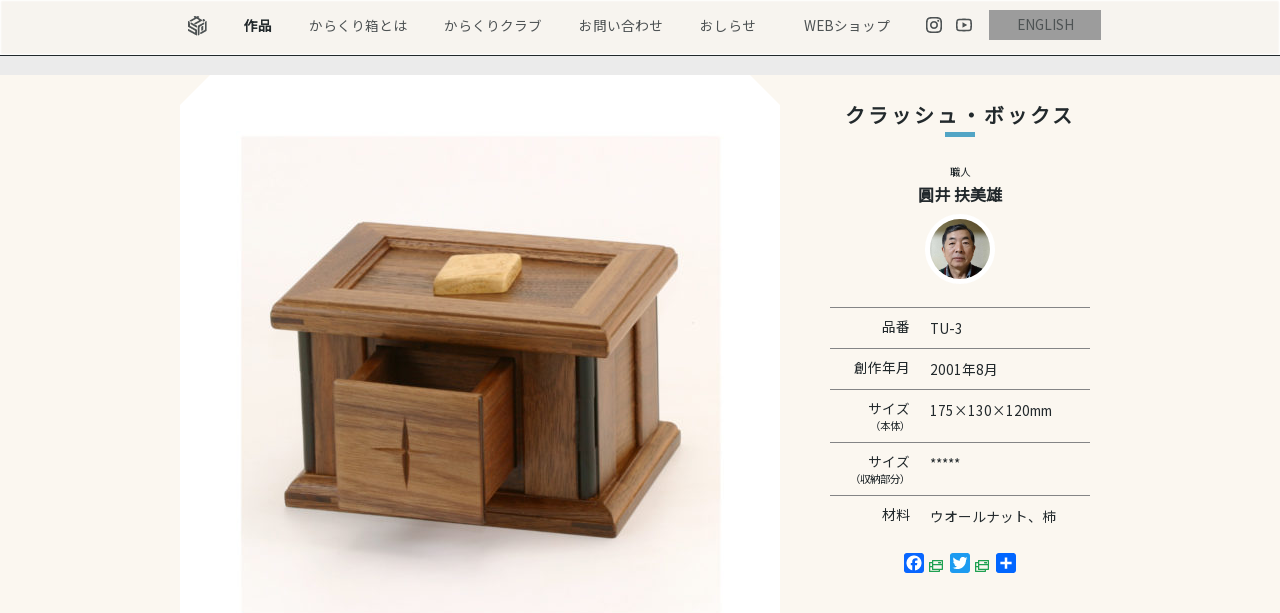

--- FILE ---
content_type: text/html; charset=UTF-8
request_url: https://karakuri.gr.jp/products/tu-3/
body_size: 37654
content:
<!DOCTYPE HTML>
<html dir="ltr" lang="ja" prefix="og: https://ogp.me/ns#">
<head>
<meta charset="UTF-8">
<meta name="viewport" content="width=device-width,initial-scale=1,minimum-scale=1">
<link rel="apple-touch-icon" href="https://karakuri.gr.jp/wp-content/themes/karakuri/images/touch-icon.png" />
<link rel="shortcut icon" href="https://karakuri.gr.jp/wp-content/themes/karakuri/images/favicon.ico" />

<!--[if lt IE 9]>
  <meta http-equiv="Imagetoolbar" content="no" />
  <script src="http://html5shiv.googlecode.com/svn/trunk/html5.js"></script>
<![endif]-->


<link media="all" href="https://karakuri.gr.jp/wp-content/cache/autoptimize/css/autoptimize_418720f19bc266a00098490cec5bb977.css" rel="stylesheet"><title>クラッシュ・ボックス | からくり箱</title>

		<!-- All in One SEO 4.9.1.1 - aioseo.com -->
	<meta name="robots" content="max-snippet:-1, max-image-preview:large, max-video-preview:-1" />
	<meta name="author" content="からくり創作研究会"/>
	<meta name="google-site-verification" content="cjm7c-oZQ-OhCRvkDQtF3AFsMANtnXOuuFoxtXlcpeg" />
	<link rel="canonical" href="https://karakuri.gr.jp/products/tu-3/" />
	<meta name="generator" content="All in One SEO (AIOSEO) 4.9.1.1" />

		<!-- Google tag (gtag.js) --> <script async src="https://www.googletagmanager.com/gtag/js?id=G-933KHL0V2E"></script> <script> window.dataLayer = window.dataLayer || []; function gtag(){dataLayer.push(arguments);} gtag('js', new Date()); gtag('config', 'G-933KHL0V2E'); </script>
		<meta property="og:locale" content="ja_JP" />
		<meta property="og:site_name" content="からくり箱" />
		<meta property="og:type" content="article" />
		<meta property="og:title" content="クラッシュ・ボックス | からくり箱" />
		<meta property="og:url" content="https://karakuri.gr.jp/products/tu-3/" />
		<meta property="fb:app_id" content="1565261790293679" />
		<meta property="og:image" content="https://karakuri.gr.jp/wp-content/uploads/2019/10/og.jpg" />
		<meta property="og:image:secure_url" content="https://karakuri.gr.jp/wp-content/uploads/2019/10/og.jpg" />
		<meta property="og:image:width" content="1200" />
		<meta property="og:image:height" content="630" />
		<meta property="article:published_time" content="2019-12-17T02:28:09+00:00" />
		<meta property="article:modified_time" content="2019-12-25T02:40:49+00:00" />
		<meta name="twitter:card" content="summary" />
		<meta name="twitter:title" content="クラッシュ・ボックス | からくり箱" />
		<meta name="twitter:image" content="https://karakuri.gr.jp/wp-content/uploads/2019/10/og.jpg" />
		<script type="application/ld+json" class="aioseo-schema">
			{"@context":"https:\/\/schema.org","@graph":[{"@type":"BreadcrumbList","@id":"https:\/\/karakuri.gr.jp\/products\/tu-3\/#breadcrumblist","itemListElement":[{"@type":"ListItem","@id":"https:\/\/karakuri.gr.jp#listItem","position":1,"name":"\u30db\u30fc\u30e0","item":"https:\/\/karakuri.gr.jp","nextItem":{"@type":"ListItem","@id":"https:\/\/karakuri.gr.jp\/products\/#listItem","name":"\u4f5c\u54c1"}},{"@type":"ListItem","@id":"https:\/\/karakuri.gr.jp\/products\/#listItem","position":2,"name":"\u4f5c\u54c1","item":"https:\/\/karakuri.gr.jp\/products\/","nextItem":{"@type":"ListItem","@id":"https:\/\/karakuri.gr.jp\/product_cat\/craftsman\/#listItem","name":"\u8077\u4eba\u5225"},"previousItem":{"@type":"ListItem","@id":"https:\/\/karakuri.gr.jp#listItem","name":"\u30db\u30fc\u30e0"}},{"@type":"ListItem","@id":"https:\/\/karakuri.gr.jp\/product_cat\/craftsman\/#listItem","position":3,"name":"\u8077\u4eba\u5225","item":"https:\/\/karakuri.gr.jp\/product_cat\/craftsman\/","nextItem":{"@type":"ListItem","@id":"https:\/\/karakuri.gr.jp\/product_cat\/tsuburai\/#listItem","name":"\u5713\u4e95 \u6276\u7f8e\u96c4"},"previousItem":{"@type":"ListItem","@id":"https:\/\/karakuri.gr.jp\/products\/#listItem","name":"\u4f5c\u54c1"}},{"@type":"ListItem","@id":"https:\/\/karakuri.gr.jp\/product_cat\/tsuburai\/#listItem","position":4,"name":"\u5713\u4e95 \u6276\u7f8e\u96c4","item":"https:\/\/karakuri.gr.jp\/product_cat\/tsuburai\/","nextItem":{"@type":"ListItem","@id":"https:\/\/karakuri.gr.jp\/products\/tu-3\/#listItem","name":"\u30af\u30e9\u30c3\u30b7\u30e5\u30fb\u30dc\u30c3\u30af\u30b9"},"previousItem":{"@type":"ListItem","@id":"https:\/\/karakuri.gr.jp\/product_cat\/craftsman\/#listItem","name":"\u8077\u4eba\u5225"}},{"@type":"ListItem","@id":"https:\/\/karakuri.gr.jp\/products\/tu-3\/#listItem","position":5,"name":"\u30af\u30e9\u30c3\u30b7\u30e5\u30fb\u30dc\u30c3\u30af\u30b9","previousItem":{"@type":"ListItem","@id":"https:\/\/karakuri.gr.jp\/product_cat\/tsuburai\/#listItem","name":"\u5713\u4e95 \u6276\u7f8e\u96c4"}}]},{"@type":"Organization","@id":"https:\/\/karakuri.gr.jp\/#organization","name":"\u304b\u3089\u304f\u308a\u7bb1","description":"\u3069\u3046\u306b\u304b\u3057\u306a\u3044\u3068\u958b\u304b\u306a\u3044\u3001\u304b\u3089\u304f\u308a\u7bb1\u3092\u4f5c\u3063\u3066\u3044\u308b\u304b\u3089\u304f\u308a\u5275\u4f5c\u7814\u7a76\u4f1a\u306eWeb\u30b5\u30a4\u30c8\u3067\u3059","url":"https:\/\/karakuri.gr.jp\/"},{"@type":"Person","@id":"https:\/\/karakuri.gr.jp\/author\/karakuri\/#author","url":"https:\/\/karakuri.gr.jp\/author\/karakuri\/","name":"\u304b\u3089\u304f\u308a\u5275\u4f5c\u7814\u7a76\u4f1a","image":{"@type":"ImageObject","@id":"https:\/\/karakuri.gr.jp\/products\/tu-3\/#authorImage","url":"https:\/\/secure.gravatar.com\/avatar\/63e036af56df4bdb4966c31593d8bdac535d747c6ec4f13464076f900cb017c0?s=96&d=mm&r=g","width":96,"height":96,"caption":"\u304b\u3089\u304f\u308a\u5275\u4f5c\u7814\u7a76\u4f1a"}},{"@type":"WebPage","@id":"https:\/\/karakuri.gr.jp\/products\/tu-3\/#webpage","url":"https:\/\/karakuri.gr.jp\/products\/tu-3\/","name":"\u30af\u30e9\u30c3\u30b7\u30e5\u30fb\u30dc\u30c3\u30af\u30b9 | \u304b\u3089\u304f\u308a\u7bb1","inLanguage":"ja","isPartOf":{"@id":"https:\/\/karakuri.gr.jp\/#website"},"breadcrumb":{"@id":"https:\/\/karakuri.gr.jp\/products\/tu-3\/#breadcrumblist"},"author":{"@id":"https:\/\/karakuri.gr.jp\/author\/karakuri\/#author"},"creator":{"@id":"https:\/\/karakuri.gr.jp\/author\/karakuri\/#author"},"image":{"@type":"ImageObject","url":"https:\/\/karakuri.gr.jp\/wp-content\/uploads\/2019\/12\/TU-3web.jpg","@id":"https:\/\/karakuri.gr.jp\/products\/tu-3\/#mainImage","width":1200,"height":1200},"primaryImageOfPage":{"@id":"https:\/\/karakuri.gr.jp\/products\/tu-3\/#mainImage"},"datePublished":"2019-12-17T11:28:09+09:00","dateModified":"2019-12-25T11:40:49+09:00"},{"@type":"WebSite","@id":"https:\/\/karakuri.gr.jp\/#website","url":"https:\/\/karakuri.gr.jp\/","name":"\u304b\u3089\u304f\u308a\u7bb1","description":"\u3069\u3046\u306b\u304b\u3057\u306a\u3044\u3068\u958b\u304b\u306a\u3044\u3001\u304b\u3089\u304f\u308a\u7bb1\u3092\u4f5c\u3063\u3066\u3044\u308b\u304b\u3089\u304f\u308a\u5275\u4f5c\u7814\u7a76\u4f1a\u306eWeb\u30b5\u30a4\u30c8\u3067\u3059","inLanguage":"ja","publisher":{"@id":"https:\/\/karakuri.gr.jp\/#organization"}}]}
		</script>
		<!-- All in One SEO -->

<link rel='dns-prefetch' href='//static.addtoany.com' />
<link rel="alternate" title="oEmbed (JSON)" type="application/json+oembed" href="https://karakuri.gr.jp/wp-json/oembed/1.0/embed?url=https%3A%2F%2Fkarakuri.gr.jp%2Fproducts%2Ftu-3%2F" />
<link rel="alternate" title="oEmbed (XML)" type="text/xml+oembed" href="https://karakuri.gr.jp/wp-json/oembed/1.0/embed?url=https%3A%2F%2Fkarakuri.gr.jp%2Fproducts%2Ftu-3%2F&#038;format=xml" />









<script type="text/javascript" id="addtoany-core-js-before">
/* <![CDATA[ */
window.a2a_config=window.a2a_config||{};a2a_config.callbacks=[];a2a_config.overlays=[];a2a_config.templates={};a2a_localize = {
	Share: "共有",
	Save: "ブックマーク",
	Subscribe: "購読",
	Email: "メール",
	Bookmark: "ブックマーク",
	ShowAll: "すべて表示する",
	ShowLess: "小さく表示する",
	FindServices: "サービスを探す",
	FindAnyServiceToAddTo: "追加するサービスを今すぐ探す",
	PoweredBy: "Powered by",
	ShareViaEmail: "メールでシェアする",
	SubscribeViaEmail: "メールで購読する",
	BookmarkInYourBrowser: "ブラウザにブックマーク",
	BookmarkInstructions: "このページをブックマークするには、 Ctrl+D または \u2318+D を押下。",
	AddToYourFavorites: "お気に入りに追加",
	SendFromWebOrProgram: "任意のメールアドレスまたはメールプログラムから送信",
	EmailProgram: "メールプログラム",
	More: "詳細&#8230;",
	ThanksForSharing: "共有ありがとうございます !",
	ThanksForFollowing: "フォローありがとうございます !"
};


//# sourceURL=addtoany-core-js-before
/* ]]> */
</script>
<script type="text/javascript" defer src="https://static.addtoany.com/menu/page.js" id="addtoany-core-js"></script>
<script type="text/javascript" src="https://karakuri.gr.jp/wp-includes/js/jquery/jquery.min.js?ver=3.7.1" id="jquery-core-js"></script>



<link rel="https://api.w.org/" href="https://karakuri.gr.jp/wp-json/" /><link rel="EditURI" type="application/rsd+xml" title="RSD" href="https://karakuri.gr.jp/xmlrpc.php?rsd" />
<meta name="generator" content="WordPress 6.9" />
<link rel='shortlink' href='https://karakuri.gr.jp/?p=1168' />
</head>

<body  class="wp-singular products-template-default single single-products postid-1168 wp-theme-karakuri">

<div id="loading"></div>

<div id="container">
		
					<div class="wrap-nav-global">
				<div class="nav-global">
					<ul>
						<li><a href="https://karakuri.gr.jp/" class="logo-header"><noscript><img src="https://karakuri.gr.jp/wp-content/themes/karakuri/images/common/logo.svg"></noscript><img class="lazyload" src='data:image/svg+xml,%3Csvg%20xmlns=%22http://www.w3.org/2000/svg%22%20viewBox=%220%200%20210%20140%22%3E%3C/svg%3E' data-src="https://karakuri.gr.jp/wp-content/themes/karakuri/images/common/logo.svg"></a></li>
						<li><a href="https://karakuri.gr.jp/products/" class="link-products">作品</a></li>
						<li><a href="https://karakuri.gr.jp/about-karakuri/" class="link-about">からくり箱とは</a></li>
						<li><a href="https://karakuri.gr.jp/club/" class="link-club">からくりクラブ</a></li>
						<li><a href="https://karakuri.gr.jp/contact/" class="link-contact">お問い合わせ</a></li>
						<li><a href="https://karakurisp.exblog.jp/" target="_blank" class="link-info">おしらせ</a></li>
						<li><a href="https://www.karakuribox-webshop.com/" class="link-shop" target="_blank">WEBショップ</a></li>
						<li class="li-link-instagram"><a href="https://www.instagram.com/karakuribox.official/" target="_blank" class="link-instagram"></a></li>
						<li class="li-link-youtube"><a href="https://www.youtube.com/channel/UCpLjICW2PVO2Z80CLJL-lIQ" target="_blank" class="link-youtube"></a></li>
						<li><a href="https://karakuri.gr.jp/en/" class="btn_change_site_lang">ENGLISH</a></li>
					</ul>
				<!-- .nav-global end --></div>
			<!-- .wrap-nav-global end --></div>
					
		
	<div class="wrap-content">
		<div class="content">
			<div class="row">
				<div class="slideshow-container">
					<div class="slideshow-view">
						<ul>
							<li><img width="600" height="600" src="https://karakuri.gr.jp/wp-content/uploads/2019/12/TU-3web-600x600.jpg" class="attachment-large size-large" alt="" decoding="async" fetchpriority="high" srcset="https://karakuri.gr.jp/wp-content/uploads/2019/12/TU-3web-600x600.jpg 600w, https://karakuri.gr.jp/wp-content/uploads/2019/12/TU-3web-470x470.jpg 470w, https://karakuri.gr.jp/wp-content/uploads/2019/12/TU-3web-220x220.jpg 220w, https://karakuri.gr.jp/wp-content/uploads/2019/12/TU-3web-768x768.jpg 768w, https://karakuri.gr.jp/wp-content/uploads/2019/12/TU-3web.jpg 1200w" sizes="(max-width: 600px) 100vw, 600px" /></li></ul>					<!--div.slideshow-view end--></div>
					
									<!-- .slideshow-container end --></div>
				
				<div class="product-details">
					<h3 class="heading-border-bottom">クラッシュ・ボックス</h3>
					<p class="small">職人</p>					
										<h6><a href="https://karakuri.gr.jp/craftsman/tsuburai/">圓井 扶美雄<span class="wrap-trim-craftsman"><noscript><img src="https://karakuri.gr.jp/wp-content/uploads/2019/07/tsuburai2017.jpg" alt="圓井 扶美雄" class="img-craftsman"></noscript><img src='data:image/svg+xml,%3Csvg%20xmlns=%22http://www.w3.org/2000/svg%22%20viewBox=%220%200%20210%20140%22%3E%3C/svg%3E' data-src="https://karakuri.gr.jp/wp-content/uploads/2019/07/tsuburai2017.jpg" alt="圓井 扶美雄" class="lazyload img-craftsman"></span></a></h6>
					
										
					
										
					
					<div class="product-spec">
						<table>
						<tr>
							<th>品番</th>
							<td>TU-3</td>
						</tr>
						<tr>
							<th>創作年月</th>
							<td><time datetime="2001-08-01">
								2001年8月								</time>
							</td>
						</tr>
						
						<tr>
							<th>サイズ<br><span class="small">（本体）</span></th>
							<td>175×130×120mm</td>
						</tr>
						
						<tr>
							<th>サイズ<br><span class="small">（収納部分）</span></th>
							<td>*****</td>
						</tr>
						
						<tr>
							<th>材料</th>
							<td>ウオールナット、柿</td>
						</tr>
					</table>
					
					<p>
					<div class="addtoany_shortcode"><div class="a2a_kit a2a_kit_size_20 addtoany_list" data-a2a-url="https://karakuri.gr.jp/products/tu-3/" data-a2a-title="クラッシュ・ボックス"><a class="a2a_button_facebook" href="https://www.addtoany.com/add_to/facebook?linkurl=https%3A%2F%2Fkarakuri.gr.jp%2Fproducts%2Ftu-3%2F&amp;linkname=%E3%82%AF%E3%83%A9%E3%83%83%E3%82%B7%E3%83%A5%E3%83%BB%E3%83%9C%E3%83%83%E3%82%AF%E3%82%B9" title="Facebook" rel="nofollow noopener" target="_blank"></a><a class="a2a_button_twitter" href="https://www.addtoany.com/add_to/twitter?linkurl=https%3A%2F%2Fkarakuri.gr.jp%2Fproducts%2Ftu-3%2F&amp;linkname=%E3%82%AF%E3%83%A9%E3%83%83%E3%82%B7%E3%83%A5%E3%83%BB%E3%83%9C%E3%83%83%E3%82%AF%E3%82%B9" title="Twitter" rel="nofollow noopener" target="_blank"></a><a class="a2a_dd addtoany_share_save addtoany_share" href="https://www.addtoany.com/share"></a></div></div>					</p>
					
			<!-- .product-spec end --></div>
					
				<!-- .product-details end --></div>
			<!-- .row end --></div>
			
			
			<div class="product-description">
						開けるのを擬態語で表現すると、クルッ、クシャ、ポン、ギーとなります。<br>箱がクラッシュして開きます。					<!-- .product-description end --></div>
			
			
			<h4 class="heading-hexagon">圓井 扶美雄の他の作品</h4>
			
			<div class="list-thumbnail">
						
							<div class="thumbnail-140">
									
					<a href="https://karakuri.gr.jp/products/tu-33/" class="wrap-thumbnail">
													<figure>
								<noscript><img width="220" height="220" src="https://karakuri.gr.jp/wp-content/uploads/2019/12/TU-33web-220x220.jpg" class="attachment-thumbnail size-thumbnail wp-post-image" alt="" decoding="async" srcset="https://karakuri.gr.jp/wp-content/uploads/2019/12/TU-33web-220x220.jpg 220w, https://karakuri.gr.jp/wp-content/uploads/2019/12/TU-33web-470x470.jpg 470w, https://karakuri.gr.jp/wp-content/uploads/2019/12/TU-33web-600x600.jpg 600w, https://karakuri.gr.jp/wp-content/uploads/2019/12/TU-33web-768x768.jpg 768w, https://karakuri.gr.jp/wp-content/uploads/2019/12/TU-33web.jpg 1200w" sizes="(max-width: 220px) 100vw, 220px" /></noscript><img width="220" height="220" src='data:image/svg+xml,%3Csvg%20xmlns=%22http://www.w3.org/2000/svg%22%20viewBox=%220%200%20220%20220%22%3E%3C/svg%3E' data-src="https://karakuri.gr.jp/wp-content/uploads/2019/12/TU-33web-220x220.jpg" class="lazyload attachment-thumbnail size-thumbnail wp-post-image" alt="" decoding="async" data-srcset="https://karakuri.gr.jp/wp-content/uploads/2019/12/TU-33web-220x220.jpg 220w, https://karakuri.gr.jp/wp-content/uploads/2019/12/TU-33web-470x470.jpg 470w, https://karakuri.gr.jp/wp-content/uploads/2019/12/TU-33web-600x600.jpg 600w, https://karakuri.gr.jp/wp-content/uploads/2019/12/TU-33web-768x768.jpg 768w, https://karakuri.gr.jp/wp-content/uploads/2019/12/TU-33web.jpg 1200w" data-sizes="(max-width: 220px) 100vw, 220px" />							</figure>
											</a>
					<div class="meta">
						<h5><a href="https://karakuri.gr.jp/products/tu-33/">凸・凹コンビ</a></h5>
					<!-- .meta end --></div>
				<!-- .thumbnail-140 end --></div>
			
							<div class="thumbnail-140">
									
					<a href="https://karakuri.gr.jp/products/tu-42/" class="wrap-thumbnail">
													<figure>
								<noscript><img width="220" height="220" src="https://karakuri.gr.jp/wp-content/uploads/2019/12/TU－42-web-220x220.jpg" class="attachment-thumbnail size-thumbnail wp-post-image" alt="" decoding="async" srcset="https://karakuri.gr.jp/wp-content/uploads/2019/12/TU－42-web-220x220.jpg 220w, https://karakuri.gr.jp/wp-content/uploads/2019/12/TU－42-web-470x470.jpg 470w, https://karakuri.gr.jp/wp-content/uploads/2019/12/TU－42-web-600x600.jpg 600w, https://karakuri.gr.jp/wp-content/uploads/2019/12/TU－42-web-768x768.jpg 768w, https://karakuri.gr.jp/wp-content/uploads/2019/12/TU－42-web.jpg 1200w" sizes="(max-width: 220px) 100vw, 220px" /></noscript><img width="220" height="220" src='data:image/svg+xml,%3Csvg%20xmlns=%22http://www.w3.org/2000/svg%22%20viewBox=%220%200%20220%20220%22%3E%3C/svg%3E' data-src="https://karakuri.gr.jp/wp-content/uploads/2019/12/TU－42-web-220x220.jpg" class="lazyload attachment-thumbnail size-thumbnail wp-post-image" alt="" decoding="async" data-srcset="https://karakuri.gr.jp/wp-content/uploads/2019/12/TU－42-web-220x220.jpg 220w, https://karakuri.gr.jp/wp-content/uploads/2019/12/TU－42-web-470x470.jpg 470w, https://karakuri.gr.jp/wp-content/uploads/2019/12/TU－42-web-600x600.jpg 600w, https://karakuri.gr.jp/wp-content/uploads/2019/12/TU－42-web-768x768.jpg 768w, https://karakuri.gr.jp/wp-content/uploads/2019/12/TU－42-web.jpg 1200w" data-sizes="(max-width: 220px) 100vw, 220px" />							</figure>
											</a>
					<div class="meta">
						<h5><a href="https://karakuri.gr.jp/products/tu-42/">2×2 operation</a></h5>
					<!-- .meta end --></div>
				<!-- .thumbnail-140 end --></div>
			
							<div class="thumbnail-140">
									
					<a href="https://karakuri.gr.jp/products/tu-4/" class="wrap-thumbnail">
													<figure>
								<noscript><img width="220" height="220" src="https://karakuri.gr.jp/wp-content/uploads/2019/12/TU-4web-220x220.jpg" class="attachment-thumbnail size-thumbnail wp-post-image" alt="" decoding="async" srcset="https://karakuri.gr.jp/wp-content/uploads/2019/12/TU-4web-220x220.jpg 220w, https://karakuri.gr.jp/wp-content/uploads/2019/12/TU-4web-470x470.jpg 470w, https://karakuri.gr.jp/wp-content/uploads/2019/12/TU-4web-600x600.jpg 600w, https://karakuri.gr.jp/wp-content/uploads/2019/12/TU-4web-768x768.jpg 768w, https://karakuri.gr.jp/wp-content/uploads/2019/12/TU-4web.jpg 1200w" sizes="(max-width: 220px) 100vw, 220px" /></noscript><img width="220" height="220" src='data:image/svg+xml,%3Csvg%20xmlns=%22http://www.w3.org/2000/svg%22%20viewBox=%220%200%20220%20220%22%3E%3C/svg%3E' data-src="https://karakuri.gr.jp/wp-content/uploads/2019/12/TU-4web-220x220.jpg" class="lazyload attachment-thumbnail size-thumbnail wp-post-image" alt="" decoding="async" data-srcset="https://karakuri.gr.jp/wp-content/uploads/2019/12/TU-4web-220x220.jpg 220w, https://karakuri.gr.jp/wp-content/uploads/2019/12/TU-4web-470x470.jpg 470w, https://karakuri.gr.jp/wp-content/uploads/2019/12/TU-4web-600x600.jpg 600w, https://karakuri.gr.jp/wp-content/uploads/2019/12/TU-4web-768x768.jpg 768w, https://karakuri.gr.jp/wp-content/uploads/2019/12/TU-4web.jpg 1200w" data-sizes="(max-width: 220px) 100vw, 220px" />							</figure>
											</a>
					<div class="meta">
						<h5><a href="https://karakuri.gr.jp/products/tu-4/">コロコロBOX</a></h5>
					<!-- .meta end --></div>
				<!-- .thumbnail-140 end --></div>
			
							<div class="thumbnail-140">
									
					<a href="https://karakuri.gr.jp/products/tu-14/" class="wrap-thumbnail">
													<figure>
								<noscript><img width="220" height="220" src="https://karakuri.gr.jp/wp-content/uploads/2019/12/TU-14web-220x220.jpg" class="attachment-thumbnail size-thumbnail wp-post-image" alt="" decoding="async" srcset="https://karakuri.gr.jp/wp-content/uploads/2019/12/TU-14web-220x220.jpg 220w, https://karakuri.gr.jp/wp-content/uploads/2019/12/TU-14web-470x470.jpg 470w, https://karakuri.gr.jp/wp-content/uploads/2019/12/TU-14web-600x600.jpg 600w, https://karakuri.gr.jp/wp-content/uploads/2019/12/TU-14web-768x768.jpg 768w, https://karakuri.gr.jp/wp-content/uploads/2019/12/TU-14web.jpg 1200w" sizes="(max-width: 220px) 100vw, 220px" /></noscript><img width="220" height="220" src='data:image/svg+xml,%3Csvg%20xmlns=%22http://www.w3.org/2000/svg%22%20viewBox=%220%200%20220%20220%22%3E%3C/svg%3E' data-src="https://karakuri.gr.jp/wp-content/uploads/2019/12/TU-14web-220x220.jpg" class="lazyload attachment-thumbnail size-thumbnail wp-post-image" alt="" decoding="async" data-srcset="https://karakuri.gr.jp/wp-content/uploads/2019/12/TU-14web-220x220.jpg 220w, https://karakuri.gr.jp/wp-content/uploads/2019/12/TU-14web-470x470.jpg 470w, https://karakuri.gr.jp/wp-content/uploads/2019/12/TU-14web-600x600.jpg 600w, https://karakuri.gr.jp/wp-content/uploads/2019/12/TU-14web-768x768.jpg 768w, https://karakuri.gr.jp/wp-content/uploads/2019/12/TU-14web.jpg 1200w" data-sizes="(max-width: 220px) 100vw, 220px" />							</figure>
											</a>
					<div class="meta">
						<h5><a href="https://karakuri.gr.jp/products/tu-14/">ひも箱</a></h5>
					<!-- .meta end --></div>
				<!-- .thumbnail-140 end --></div>
			
							<div class="thumbnail-140">
									
					<a href="https://karakuri.gr.jp/products/tu-41/" class="wrap-thumbnail">
													<figure>
								<noscript><img width="220" height="220" src="https://karakuri.gr.jp/wp-content/uploads/2019/12/TU-41web2-220x220.jpg" class="attachment-thumbnail size-thumbnail wp-post-image" alt="" decoding="async" srcset="https://karakuri.gr.jp/wp-content/uploads/2019/12/TU-41web2-220x220.jpg 220w, https://karakuri.gr.jp/wp-content/uploads/2019/12/TU-41web2-470x470.jpg 470w, https://karakuri.gr.jp/wp-content/uploads/2019/12/TU-41web2-600x600.jpg 600w, https://karakuri.gr.jp/wp-content/uploads/2019/12/TU-41web2-768x768.jpg 768w, https://karakuri.gr.jp/wp-content/uploads/2019/12/TU-41web2.jpg 1200w" sizes="(max-width: 220px) 100vw, 220px" /></noscript><img width="220" height="220" src='data:image/svg+xml,%3Csvg%20xmlns=%22http://www.w3.org/2000/svg%22%20viewBox=%220%200%20220%20220%22%3E%3C/svg%3E' data-src="https://karakuri.gr.jp/wp-content/uploads/2019/12/TU-41web2-220x220.jpg" class="lazyload attachment-thumbnail size-thumbnail wp-post-image" alt="" decoding="async" data-srcset="https://karakuri.gr.jp/wp-content/uploads/2019/12/TU-41web2-220x220.jpg 220w, https://karakuri.gr.jp/wp-content/uploads/2019/12/TU-41web2-470x470.jpg 470w, https://karakuri.gr.jp/wp-content/uploads/2019/12/TU-41web2-600x600.jpg 600w, https://karakuri.gr.jp/wp-content/uploads/2019/12/TU-41web2-768x768.jpg 768w, https://karakuri.gr.jp/wp-content/uploads/2019/12/TU-41web2.jpg 1200w" data-sizes="(max-width: 220px) 100vw, 220px" />							</figure>
											</a>
					<div class="meta">
						<h5><a href="https://karakuri.gr.jp/products/tu-41/">わ．ワ．輪</a></h5>
					<!-- .meta end --></div>
				<!-- .thumbnail-140 end --></div>
			
							<div class="thumbnail-140">
									
					<a href="https://karakuri.gr.jp/products/tu-23/" class="wrap-thumbnail">
													<figure>
								<noscript><img width="220" height="220" src="https://karakuri.gr.jp/wp-content/uploads/2019/12/TU-23web-220x220.jpg" class="attachment-thumbnail size-thumbnail wp-post-image" alt="" decoding="async" srcset="https://karakuri.gr.jp/wp-content/uploads/2019/12/TU-23web-220x220.jpg 220w, https://karakuri.gr.jp/wp-content/uploads/2019/12/TU-23web-470x470.jpg 470w, https://karakuri.gr.jp/wp-content/uploads/2019/12/TU-23web-600x600.jpg 600w, https://karakuri.gr.jp/wp-content/uploads/2019/12/TU-23web-768x768.jpg 768w, https://karakuri.gr.jp/wp-content/uploads/2019/12/TU-23web.jpg 1200w" sizes="(max-width: 220px) 100vw, 220px" /></noscript><img width="220" height="220" src='data:image/svg+xml,%3Csvg%20xmlns=%22http://www.w3.org/2000/svg%22%20viewBox=%220%200%20220%20220%22%3E%3C/svg%3E' data-src="https://karakuri.gr.jp/wp-content/uploads/2019/12/TU-23web-220x220.jpg" class="lazyload attachment-thumbnail size-thumbnail wp-post-image" alt="" decoding="async" data-srcset="https://karakuri.gr.jp/wp-content/uploads/2019/12/TU-23web-220x220.jpg 220w, https://karakuri.gr.jp/wp-content/uploads/2019/12/TU-23web-470x470.jpg 470w, https://karakuri.gr.jp/wp-content/uploads/2019/12/TU-23web-600x600.jpg 600w, https://karakuri.gr.jp/wp-content/uploads/2019/12/TU-23web-768x768.jpg 768w, https://karakuri.gr.jp/wp-content/uploads/2019/12/TU-23web.jpg 1200w" data-sizes="(max-width: 220px) 100vw, 220px" />							</figure>
											</a>
					<div class="meta">
						<h5><a href="https://karakuri.gr.jp/products/tu-23/">WAO</a></h5>
					<!-- .meta end --></div>
				<!-- .thumbnail-140 end --></div>
			
			<!-- .list-thumbnail end --></div>
		<!-- .content end --></div>
		<!-- .wrap-content end --></div>
		
	
	<div class="wrap-footer-webshop">
		<a href="https://www.karakuribox-webshop.com/" target="_blank" class="btn btn-footer-webshop">からくり箱<br>WEB SHOP</a>
		<p>からくり創作研究会のWebショップです<br>からくり箱のご購入はこちら</p>
	</div><!-- .wrap-footer-webshop end -->
	
	<div class="footer-container">
		<footer class="footer">
			<div class="footer-flex-container-1">
				<div class="footer-flex-container-1-1">
					<div class="wrap-logo-footer">
						<a href="https://karakuri.gr.jp/" class="logo-footer">からくり箱</a>
					</div><!-- .wrap-logo-footer end -->
					
					<form action="https://karakuri.gr.jp/"  method="get" class="search-form">
						<input type="text" value="" name="s" placeholder="サイト内検索" class="search-text" />
						<input type="submit" class="search-submit" value="">
					</form>
					
					<div class="wrap-a-sitemap">
						<a href="https://karakuri.gr.jp/sitemap/" class="a-sitemap">サイトマップ</a>
					</div><!-- .wrap-a-sitemap end -->
				</div><!-- .footer-flex-container-1-1 end -->
				<a href="https://karakuri.gr.jp/en/" class="btn_change_site_lang">ENGLISH</a>
			</div><!-- .footer-flex-container-1 end -->
			
			
			<div class="footer-flex-container-2">
				<div class="footer-flex-container-2-1">
					<p class="copyright">&copy; 2020 からくり創作研究会.</p>
					<a href="https://www.instagram.com/karakuribox.official/" target="_blank" class="link-footer-instagram">カラクリキカク<br>公式インスタグラム</a>
				</div><!-- .footer-flex-container-2-1 end -->
				
				<div class="footer-flex-container-2-2">
					<div class="footer-flex-container-2-2-1">
						<div class="col">
							<noscript><img src="https://karakuri.gr.jp/wp-content/themes/karakuri/images/common/icon-mail.svg"></noscript><img class="lazyload" src='data:image/svg+xml,%3Csvg%20xmlns=%22http://www.w3.org/2000/svg%22%20viewBox=%220%200%20210%20140%22%3E%3C/svg%3E' data-src="https://karakuri.gr.jp/wp-content/themes/karakuri/images/common/icon-mail.svg">
							<h6>メールアドレス</h6>
							<strong><a href="mailto:info@karakuri.gr.jp">info@karakuri.gr.jp</a></strong>
						</div><!-- .col end -->
						<div class="col">
							<noscript><img src="https://karakuri.gr.jp/wp-content/themes/karakuri/images/common/icon-phone.svg"></noscript><img class="lazyload" src='data:image/svg+xml,%3Csvg%20xmlns=%22http://www.w3.org/2000/svg%22%20viewBox=%220%200%20210%20140%22%3E%3C/svg%3E' data-src="https://karakuri.gr.jp/wp-content/themes/karakuri/images/common/icon-phone.svg">
							<h6>電話</h6>
							<strong>0465-32-3631</strong>
						</div><!-- .col end -->
						<div class="col">
							<noscript><img src="https://karakuri.gr.jp/wp-content/themes/karakuri/images/common/icon-fax.svg"></noscript><img class="lazyload" src='data:image/svg+xml,%3Csvg%20xmlns=%22http://www.w3.org/2000/svg%22%20viewBox=%220%200%20210%20140%22%3E%3C/svg%3E' data-src="https://karakuri.gr.jp/wp-content/themes/karakuri/images/common/icon-fax.svg">
							<h6>FAX</h6>
							<strong>0465-32-3634</strong>
						</div><!-- .col end -->
					</div><!-- .footer-flex-container-2-2-1 end -->
					
					<div class="footer-flex-container-2-2-2">
						<div class="col">
							<noscript><img src="https://karakuri.gr.jp/wp-content/themes/karakuri/images/common/icon-time.svg"></noscript><img class="lazyload" src='data:image/svg+xml,%3Csvg%20xmlns=%22http://www.w3.org/2000/svg%22%20viewBox=%220%200%20210%20140%22%3E%3C/svg%3E' data-src="https://karakuri.gr.jp/wp-content/themes/karakuri/images/common/icon-time.svg">
							<h6>営業時間</h6>
							<strong>平日9:00-17:00</strong>
						</div><!-- .col end -->
						<div class="col">
							<a href="https://karakuri.gr.jp/company/" class="btn-arrow-left">会社概要</a>
						</div><!-- .col end -->
						<div class="col">
							<a href="https://karakuri.gr.jp/privacy-policy/" class="btn-arrow-left">プライバシーポリシー</a>
						</div><!-- .col end -->
					</div><!-- .footer-flex-container-2-2-2 end -->
					
					<div class="footer-flex-container-2-2-3">
						<div class="col header">
							<p>関連施設<br><span class="small">研究会の作品が展示・販売されています</span></p>
						</div><!-- .col end -->
						<a href="http://www.craft8.jp/" target="_blank" class="col link-craft8">クラフトえいと</a>
					</div><!-- .footer-flex-container-2-2-3 end -->
					
					<div class="footer-flex-container-2-2-4">
						<p>このサイトはreCAPTCHAによって保護されており、Googleの<a href = "https://policies.google.com/privacy" target="_blank">プライバシーポリシー</a>と<a href = "https://policies.google.com/terms" target="_blank">利用規約</a>が適用されます。</p>
					</div><!-- .footer-flex-container-2-2-4 end -->
				</div><!-- .footer-flex-container-2-2 end -->
			</div><!-- .footer-flex-container-2 end -->
			
		</footer><!-- .footer end -->
	</div><!-- .footer-container end -->
<div id="nav-to-page-top">
	<a href="#" id="nav-link-to-page-top"><noscript><img src="https://karakuri.gr.jp/wp-content/themes/karakuri/images/common/arrow-top-white.svg" alt="*" /></noscript><img class="lazyload" src='data:image/svg+xml,%3Csvg%20xmlns=%22http://www.w3.org/2000/svg%22%20viewBox=%220%200%20210%20140%22%3E%3C/svg%3E' data-src="https://karakuri.gr.jp/wp-content/themes/karakuri/images/common/arrow-top-white.svg" alt="*" /></a>
</div><!-- #nav-to-page-top end -->

</div><!-- #container end -->
<script type="speculationrules">
{"prefetch":[{"source":"document","where":{"and":[{"href_matches":"/*"},{"not":{"href_matches":["/wp-*.php","/wp-admin/*","/wp-content/uploads/*","/wp-content/*","/wp-content/plugins/*","/wp-content/themes/karakuri/*","/*\\?(.+)"]}},{"not":{"selector_matches":"a[rel~=\"nofollow\"]"}},{"not":{"selector_matches":".no-prefetch, .no-prefetch a"}}]},"eagerness":"conservative"}]}
</script>
<noscript><style>.lazyload{display:none;}</style></noscript><script data-noptimize="1">window.lazySizesConfig=window.lazySizesConfig||{};window.lazySizesConfig.loadMode=1;</script><script async data-noptimize="1" src='https://karakuri.gr.jp/wp-content/plugins/autoptimize/classes/external/js/lazysizes.min.js?ao_version=3.1.14'></script><script type="module"  src="https://karakuri.gr.jp/wp-content/plugins/all-in-one-seo-pack/dist/Lite/assets/table-of-contents.95d0dfce.js?ver=4.9.1.1" id="aioseo/js/src/vue/standalone/blocks/table-of-contents/frontend.js-js"></script>
<script type="text/javascript" src="https://karakuri.gr.jp/wp-includes/js/dist/hooks.min.js?ver=dd5603f07f9220ed27f1" id="wp-hooks-js"></script>
<script type="text/javascript" src="https://karakuri.gr.jp/wp-includes/js/dist/i18n.min.js?ver=c26c3dc7bed366793375" id="wp-i18n-js"></script>
<script type="text/javascript" id="wp-i18n-js-after">
/* <![CDATA[ */
wp.i18n.setLocaleData( { 'text direction\u0004ltr': [ 'ltr' ] } );
//# sourceURL=wp-i18n-js-after
/* ]]> */
</script>

<script type="text/javascript" id="contact-form-7-js-translations">
/* <![CDATA[ */
( function( domain, translations ) {
	var localeData = translations.locale_data[ domain ] || translations.locale_data.messages;
	localeData[""].domain = domain;
	wp.i18n.setLocaleData( localeData, domain );
} )( "contact-form-7", {"translation-revision-date":"2025-11-30 08:12:23+0000","generator":"GlotPress\/4.0.3","domain":"messages","locale_data":{"messages":{"":{"domain":"messages","plural-forms":"nplurals=1; plural=0;","lang":"ja_JP"},"This contact form is placed in the wrong place.":["\u3053\u306e\u30b3\u30f3\u30bf\u30af\u30c8\u30d5\u30a9\u30fc\u30e0\u306f\u9593\u9055\u3063\u305f\u4f4d\u7f6e\u306b\u7f6e\u304b\u308c\u3066\u3044\u307e\u3059\u3002"],"Error:":["\u30a8\u30e9\u30fc:"]}},"comment":{"reference":"includes\/js\/index.js"}} );
//# sourceURL=contact-form-7-js-translations
/* ]]> */
</script>
<script type="text/javascript" id="contact-form-7-js-before">
/* <![CDATA[ */
var wpcf7 = {
    "api": {
        "root": "https:\/\/karakuri.gr.jp\/wp-json\/",
        "namespace": "contact-form-7\/v1"
    }
};
//# sourceURL=contact-form-7-js-before
/* ]]> */
</script>

<script type="text/javascript" src="https://www.google.com/recaptcha/api.js?render=6LeZ-DUdAAAAAMsDNg2UIutnOJDf-LAqDPlckJD_&amp;ver=3.0" id="google-recaptcha-js"></script>
<script type="text/javascript" src="https://karakuri.gr.jp/wp-includes/js/dist/vendor/wp-polyfill.min.js?ver=3.15.0" id="wp-polyfill-js"></script>
<script type="text/javascript" id="wpcf7-recaptcha-js-before">
/* <![CDATA[ */
var wpcf7_recaptcha = {
    "sitekey": "6LeZ-DUdAAAAAMsDNg2UIutnOJDf-LAqDPlckJD_",
    "actions": {
        "homepage": "homepage",
        "contactform": "contactform"
    }
};
//# sourceURL=wpcf7-recaptcha-js-before
/* ]]> */
</script>

<script id="wp-emoji-settings" type="application/json">
{"baseUrl":"https://s.w.org/images/core/emoji/17.0.2/72x72/","ext":".png","svgUrl":"https://s.w.org/images/core/emoji/17.0.2/svg/","svgExt":".svg","source":{"concatemoji":"https://karakuri.gr.jp/wp-includes/js/wp-emoji-release.min.js?ver=6.9"}}
</script>
<script type="module">
/* <![CDATA[ */
/*! This file is auto-generated */
const a=JSON.parse(document.getElementById("wp-emoji-settings").textContent),o=(window._wpemojiSettings=a,"wpEmojiSettingsSupports"),s=["flag","emoji"];function i(e){try{var t={supportTests:e,timestamp:(new Date).valueOf()};sessionStorage.setItem(o,JSON.stringify(t))}catch(e){}}function c(e,t,n){e.clearRect(0,0,e.canvas.width,e.canvas.height),e.fillText(t,0,0);t=new Uint32Array(e.getImageData(0,0,e.canvas.width,e.canvas.height).data);e.clearRect(0,0,e.canvas.width,e.canvas.height),e.fillText(n,0,0);const a=new Uint32Array(e.getImageData(0,0,e.canvas.width,e.canvas.height).data);return t.every((e,t)=>e===a[t])}function p(e,t){e.clearRect(0,0,e.canvas.width,e.canvas.height),e.fillText(t,0,0);var n=e.getImageData(16,16,1,1);for(let e=0;e<n.data.length;e++)if(0!==n.data[e])return!1;return!0}function u(e,t,n,a){switch(t){case"flag":return n(e,"\ud83c\udff3\ufe0f\u200d\u26a7\ufe0f","\ud83c\udff3\ufe0f\u200b\u26a7\ufe0f")?!1:!n(e,"\ud83c\udde8\ud83c\uddf6","\ud83c\udde8\u200b\ud83c\uddf6")&&!n(e,"\ud83c\udff4\udb40\udc67\udb40\udc62\udb40\udc65\udb40\udc6e\udb40\udc67\udb40\udc7f","\ud83c\udff4\u200b\udb40\udc67\u200b\udb40\udc62\u200b\udb40\udc65\u200b\udb40\udc6e\u200b\udb40\udc67\u200b\udb40\udc7f");case"emoji":return!a(e,"\ud83e\u1fac8")}return!1}function f(e,t,n,a){let r;const o=(r="undefined"!=typeof WorkerGlobalScope&&self instanceof WorkerGlobalScope?new OffscreenCanvas(300,150):document.createElement("canvas")).getContext("2d",{willReadFrequently:!0}),s=(o.textBaseline="top",o.font="600 32px Arial",{});return e.forEach(e=>{s[e]=t(o,e,n,a)}),s}function r(e){var t=document.createElement("script");t.src=e,t.defer=!0,document.head.appendChild(t)}a.supports={everything:!0,everythingExceptFlag:!0},new Promise(t=>{let n=function(){try{var e=JSON.parse(sessionStorage.getItem(o));if("object"==typeof e&&"number"==typeof e.timestamp&&(new Date).valueOf()<e.timestamp+604800&&"object"==typeof e.supportTests)return e.supportTests}catch(e){}return null}();if(!n){if("undefined"!=typeof Worker&&"undefined"!=typeof OffscreenCanvas&&"undefined"!=typeof URL&&URL.createObjectURL&&"undefined"!=typeof Blob)try{var e="postMessage("+f.toString()+"("+[JSON.stringify(s),u.toString(),c.toString(),p.toString()].join(",")+"));",a=new Blob([e],{type:"text/javascript"});const r=new Worker(URL.createObjectURL(a),{name:"wpTestEmojiSupports"});return void(r.onmessage=e=>{i(n=e.data),r.terminate(),t(n)})}catch(e){}i(n=f(s,u,c,p))}t(n)}).then(e=>{for(const n in e)a.supports[n]=e[n],a.supports.everything=a.supports.everything&&a.supports[n],"flag"!==n&&(a.supports.everythingExceptFlag=a.supports.everythingExceptFlag&&a.supports[n]);var t;a.supports.everythingExceptFlag=a.supports.everythingExceptFlag&&!a.supports.flag,a.supports.everything||((t=a.source||{}).concatemoji?r(t.concatemoji):t.wpemoji&&t.twemoji&&(r(t.twemoji),r(t.wpemoji)))});
//# sourceURL=https://karakuri.gr.jp/wp-includes/js/wp-emoji-loader.min.js
/* ]]> */
</script>
<script defer src="https://karakuri.gr.jp/wp-content/cache/autoptimize/js/autoptimize_d1cded4ec247666f8371b51875f7d3b0.js"></script></body>
</html>


--- FILE ---
content_type: text/html; charset=utf-8
request_url: https://www.google.com/recaptcha/api2/anchor?ar=1&k=6LeZ-DUdAAAAAMsDNg2UIutnOJDf-LAqDPlckJD_&co=aHR0cHM6Ly9rYXJha3VyaS5nci5qcDo0NDM.&hl=en&v=PoyoqOPhxBO7pBk68S4YbpHZ&size=invisible&anchor-ms=20000&execute-ms=30000&cb=lx6sv598y104
body_size: 48463
content:
<!DOCTYPE HTML><html dir="ltr" lang="en"><head><meta http-equiv="Content-Type" content="text/html; charset=UTF-8">
<meta http-equiv="X-UA-Compatible" content="IE=edge">
<title>reCAPTCHA</title>
<style type="text/css">
/* cyrillic-ext */
@font-face {
  font-family: 'Roboto';
  font-style: normal;
  font-weight: 400;
  font-stretch: 100%;
  src: url(//fonts.gstatic.com/s/roboto/v48/KFO7CnqEu92Fr1ME7kSn66aGLdTylUAMa3GUBHMdazTgWw.woff2) format('woff2');
  unicode-range: U+0460-052F, U+1C80-1C8A, U+20B4, U+2DE0-2DFF, U+A640-A69F, U+FE2E-FE2F;
}
/* cyrillic */
@font-face {
  font-family: 'Roboto';
  font-style: normal;
  font-weight: 400;
  font-stretch: 100%;
  src: url(//fonts.gstatic.com/s/roboto/v48/KFO7CnqEu92Fr1ME7kSn66aGLdTylUAMa3iUBHMdazTgWw.woff2) format('woff2');
  unicode-range: U+0301, U+0400-045F, U+0490-0491, U+04B0-04B1, U+2116;
}
/* greek-ext */
@font-face {
  font-family: 'Roboto';
  font-style: normal;
  font-weight: 400;
  font-stretch: 100%;
  src: url(//fonts.gstatic.com/s/roboto/v48/KFO7CnqEu92Fr1ME7kSn66aGLdTylUAMa3CUBHMdazTgWw.woff2) format('woff2');
  unicode-range: U+1F00-1FFF;
}
/* greek */
@font-face {
  font-family: 'Roboto';
  font-style: normal;
  font-weight: 400;
  font-stretch: 100%;
  src: url(//fonts.gstatic.com/s/roboto/v48/KFO7CnqEu92Fr1ME7kSn66aGLdTylUAMa3-UBHMdazTgWw.woff2) format('woff2');
  unicode-range: U+0370-0377, U+037A-037F, U+0384-038A, U+038C, U+038E-03A1, U+03A3-03FF;
}
/* math */
@font-face {
  font-family: 'Roboto';
  font-style: normal;
  font-weight: 400;
  font-stretch: 100%;
  src: url(//fonts.gstatic.com/s/roboto/v48/KFO7CnqEu92Fr1ME7kSn66aGLdTylUAMawCUBHMdazTgWw.woff2) format('woff2');
  unicode-range: U+0302-0303, U+0305, U+0307-0308, U+0310, U+0312, U+0315, U+031A, U+0326-0327, U+032C, U+032F-0330, U+0332-0333, U+0338, U+033A, U+0346, U+034D, U+0391-03A1, U+03A3-03A9, U+03B1-03C9, U+03D1, U+03D5-03D6, U+03F0-03F1, U+03F4-03F5, U+2016-2017, U+2034-2038, U+203C, U+2040, U+2043, U+2047, U+2050, U+2057, U+205F, U+2070-2071, U+2074-208E, U+2090-209C, U+20D0-20DC, U+20E1, U+20E5-20EF, U+2100-2112, U+2114-2115, U+2117-2121, U+2123-214F, U+2190, U+2192, U+2194-21AE, U+21B0-21E5, U+21F1-21F2, U+21F4-2211, U+2213-2214, U+2216-22FF, U+2308-230B, U+2310, U+2319, U+231C-2321, U+2336-237A, U+237C, U+2395, U+239B-23B7, U+23D0, U+23DC-23E1, U+2474-2475, U+25AF, U+25B3, U+25B7, U+25BD, U+25C1, U+25CA, U+25CC, U+25FB, U+266D-266F, U+27C0-27FF, U+2900-2AFF, U+2B0E-2B11, U+2B30-2B4C, U+2BFE, U+3030, U+FF5B, U+FF5D, U+1D400-1D7FF, U+1EE00-1EEFF;
}
/* symbols */
@font-face {
  font-family: 'Roboto';
  font-style: normal;
  font-weight: 400;
  font-stretch: 100%;
  src: url(//fonts.gstatic.com/s/roboto/v48/KFO7CnqEu92Fr1ME7kSn66aGLdTylUAMaxKUBHMdazTgWw.woff2) format('woff2');
  unicode-range: U+0001-000C, U+000E-001F, U+007F-009F, U+20DD-20E0, U+20E2-20E4, U+2150-218F, U+2190, U+2192, U+2194-2199, U+21AF, U+21E6-21F0, U+21F3, U+2218-2219, U+2299, U+22C4-22C6, U+2300-243F, U+2440-244A, U+2460-24FF, U+25A0-27BF, U+2800-28FF, U+2921-2922, U+2981, U+29BF, U+29EB, U+2B00-2BFF, U+4DC0-4DFF, U+FFF9-FFFB, U+10140-1018E, U+10190-1019C, U+101A0, U+101D0-101FD, U+102E0-102FB, U+10E60-10E7E, U+1D2C0-1D2D3, U+1D2E0-1D37F, U+1F000-1F0FF, U+1F100-1F1AD, U+1F1E6-1F1FF, U+1F30D-1F30F, U+1F315, U+1F31C, U+1F31E, U+1F320-1F32C, U+1F336, U+1F378, U+1F37D, U+1F382, U+1F393-1F39F, U+1F3A7-1F3A8, U+1F3AC-1F3AF, U+1F3C2, U+1F3C4-1F3C6, U+1F3CA-1F3CE, U+1F3D4-1F3E0, U+1F3ED, U+1F3F1-1F3F3, U+1F3F5-1F3F7, U+1F408, U+1F415, U+1F41F, U+1F426, U+1F43F, U+1F441-1F442, U+1F444, U+1F446-1F449, U+1F44C-1F44E, U+1F453, U+1F46A, U+1F47D, U+1F4A3, U+1F4B0, U+1F4B3, U+1F4B9, U+1F4BB, U+1F4BF, U+1F4C8-1F4CB, U+1F4D6, U+1F4DA, U+1F4DF, U+1F4E3-1F4E6, U+1F4EA-1F4ED, U+1F4F7, U+1F4F9-1F4FB, U+1F4FD-1F4FE, U+1F503, U+1F507-1F50B, U+1F50D, U+1F512-1F513, U+1F53E-1F54A, U+1F54F-1F5FA, U+1F610, U+1F650-1F67F, U+1F687, U+1F68D, U+1F691, U+1F694, U+1F698, U+1F6AD, U+1F6B2, U+1F6B9-1F6BA, U+1F6BC, U+1F6C6-1F6CF, U+1F6D3-1F6D7, U+1F6E0-1F6EA, U+1F6F0-1F6F3, U+1F6F7-1F6FC, U+1F700-1F7FF, U+1F800-1F80B, U+1F810-1F847, U+1F850-1F859, U+1F860-1F887, U+1F890-1F8AD, U+1F8B0-1F8BB, U+1F8C0-1F8C1, U+1F900-1F90B, U+1F93B, U+1F946, U+1F984, U+1F996, U+1F9E9, U+1FA00-1FA6F, U+1FA70-1FA7C, U+1FA80-1FA89, U+1FA8F-1FAC6, U+1FACE-1FADC, U+1FADF-1FAE9, U+1FAF0-1FAF8, U+1FB00-1FBFF;
}
/* vietnamese */
@font-face {
  font-family: 'Roboto';
  font-style: normal;
  font-weight: 400;
  font-stretch: 100%;
  src: url(//fonts.gstatic.com/s/roboto/v48/KFO7CnqEu92Fr1ME7kSn66aGLdTylUAMa3OUBHMdazTgWw.woff2) format('woff2');
  unicode-range: U+0102-0103, U+0110-0111, U+0128-0129, U+0168-0169, U+01A0-01A1, U+01AF-01B0, U+0300-0301, U+0303-0304, U+0308-0309, U+0323, U+0329, U+1EA0-1EF9, U+20AB;
}
/* latin-ext */
@font-face {
  font-family: 'Roboto';
  font-style: normal;
  font-weight: 400;
  font-stretch: 100%;
  src: url(//fonts.gstatic.com/s/roboto/v48/KFO7CnqEu92Fr1ME7kSn66aGLdTylUAMa3KUBHMdazTgWw.woff2) format('woff2');
  unicode-range: U+0100-02BA, U+02BD-02C5, U+02C7-02CC, U+02CE-02D7, U+02DD-02FF, U+0304, U+0308, U+0329, U+1D00-1DBF, U+1E00-1E9F, U+1EF2-1EFF, U+2020, U+20A0-20AB, U+20AD-20C0, U+2113, U+2C60-2C7F, U+A720-A7FF;
}
/* latin */
@font-face {
  font-family: 'Roboto';
  font-style: normal;
  font-weight: 400;
  font-stretch: 100%;
  src: url(//fonts.gstatic.com/s/roboto/v48/KFO7CnqEu92Fr1ME7kSn66aGLdTylUAMa3yUBHMdazQ.woff2) format('woff2');
  unicode-range: U+0000-00FF, U+0131, U+0152-0153, U+02BB-02BC, U+02C6, U+02DA, U+02DC, U+0304, U+0308, U+0329, U+2000-206F, U+20AC, U+2122, U+2191, U+2193, U+2212, U+2215, U+FEFF, U+FFFD;
}
/* cyrillic-ext */
@font-face {
  font-family: 'Roboto';
  font-style: normal;
  font-weight: 500;
  font-stretch: 100%;
  src: url(//fonts.gstatic.com/s/roboto/v48/KFO7CnqEu92Fr1ME7kSn66aGLdTylUAMa3GUBHMdazTgWw.woff2) format('woff2');
  unicode-range: U+0460-052F, U+1C80-1C8A, U+20B4, U+2DE0-2DFF, U+A640-A69F, U+FE2E-FE2F;
}
/* cyrillic */
@font-face {
  font-family: 'Roboto';
  font-style: normal;
  font-weight: 500;
  font-stretch: 100%;
  src: url(//fonts.gstatic.com/s/roboto/v48/KFO7CnqEu92Fr1ME7kSn66aGLdTylUAMa3iUBHMdazTgWw.woff2) format('woff2');
  unicode-range: U+0301, U+0400-045F, U+0490-0491, U+04B0-04B1, U+2116;
}
/* greek-ext */
@font-face {
  font-family: 'Roboto';
  font-style: normal;
  font-weight: 500;
  font-stretch: 100%;
  src: url(//fonts.gstatic.com/s/roboto/v48/KFO7CnqEu92Fr1ME7kSn66aGLdTylUAMa3CUBHMdazTgWw.woff2) format('woff2');
  unicode-range: U+1F00-1FFF;
}
/* greek */
@font-face {
  font-family: 'Roboto';
  font-style: normal;
  font-weight: 500;
  font-stretch: 100%;
  src: url(//fonts.gstatic.com/s/roboto/v48/KFO7CnqEu92Fr1ME7kSn66aGLdTylUAMa3-UBHMdazTgWw.woff2) format('woff2');
  unicode-range: U+0370-0377, U+037A-037F, U+0384-038A, U+038C, U+038E-03A1, U+03A3-03FF;
}
/* math */
@font-face {
  font-family: 'Roboto';
  font-style: normal;
  font-weight: 500;
  font-stretch: 100%;
  src: url(//fonts.gstatic.com/s/roboto/v48/KFO7CnqEu92Fr1ME7kSn66aGLdTylUAMawCUBHMdazTgWw.woff2) format('woff2');
  unicode-range: U+0302-0303, U+0305, U+0307-0308, U+0310, U+0312, U+0315, U+031A, U+0326-0327, U+032C, U+032F-0330, U+0332-0333, U+0338, U+033A, U+0346, U+034D, U+0391-03A1, U+03A3-03A9, U+03B1-03C9, U+03D1, U+03D5-03D6, U+03F0-03F1, U+03F4-03F5, U+2016-2017, U+2034-2038, U+203C, U+2040, U+2043, U+2047, U+2050, U+2057, U+205F, U+2070-2071, U+2074-208E, U+2090-209C, U+20D0-20DC, U+20E1, U+20E5-20EF, U+2100-2112, U+2114-2115, U+2117-2121, U+2123-214F, U+2190, U+2192, U+2194-21AE, U+21B0-21E5, U+21F1-21F2, U+21F4-2211, U+2213-2214, U+2216-22FF, U+2308-230B, U+2310, U+2319, U+231C-2321, U+2336-237A, U+237C, U+2395, U+239B-23B7, U+23D0, U+23DC-23E1, U+2474-2475, U+25AF, U+25B3, U+25B7, U+25BD, U+25C1, U+25CA, U+25CC, U+25FB, U+266D-266F, U+27C0-27FF, U+2900-2AFF, U+2B0E-2B11, U+2B30-2B4C, U+2BFE, U+3030, U+FF5B, U+FF5D, U+1D400-1D7FF, U+1EE00-1EEFF;
}
/* symbols */
@font-face {
  font-family: 'Roboto';
  font-style: normal;
  font-weight: 500;
  font-stretch: 100%;
  src: url(//fonts.gstatic.com/s/roboto/v48/KFO7CnqEu92Fr1ME7kSn66aGLdTylUAMaxKUBHMdazTgWw.woff2) format('woff2');
  unicode-range: U+0001-000C, U+000E-001F, U+007F-009F, U+20DD-20E0, U+20E2-20E4, U+2150-218F, U+2190, U+2192, U+2194-2199, U+21AF, U+21E6-21F0, U+21F3, U+2218-2219, U+2299, U+22C4-22C6, U+2300-243F, U+2440-244A, U+2460-24FF, U+25A0-27BF, U+2800-28FF, U+2921-2922, U+2981, U+29BF, U+29EB, U+2B00-2BFF, U+4DC0-4DFF, U+FFF9-FFFB, U+10140-1018E, U+10190-1019C, U+101A0, U+101D0-101FD, U+102E0-102FB, U+10E60-10E7E, U+1D2C0-1D2D3, U+1D2E0-1D37F, U+1F000-1F0FF, U+1F100-1F1AD, U+1F1E6-1F1FF, U+1F30D-1F30F, U+1F315, U+1F31C, U+1F31E, U+1F320-1F32C, U+1F336, U+1F378, U+1F37D, U+1F382, U+1F393-1F39F, U+1F3A7-1F3A8, U+1F3AC-1F3AF, U+1F3C2, U+1F3C4-1F3C6, U+1F3CA-1F3CE, U+1F3D4-1F3E0, U+1F3ED, U+1F3F1-1F3F3, U+1F3F5-1F3F7, U+1F408, U+1F415, U+1F41F, U+1F426, U+1F43F, U+1F441-1F442, U+1F444, U+1F446-1F449, U+1F44C-1F44E, U+1F453, U+1F46A, U+1F47D, U+1F4A3, U+1F4B0, U+1F4B3, U+1F4B9, U+1F4BB, U+1F4BF, U+1F4C8-1F4CB, U+1F4D6, U+1F4DA, U+1F4DF, U+1F4E3-1F4E6, U+1F4EA-1F4ED, U+1F4F7, U+1F4F9-1F4FB, U+1F4FD-1F4FE, U+1F503, U+1F507-1F50B, U+1F50D, U+1F512-1F513, U+1F53E-1F54A, U+1F54F-1F5FA, U+1F610, U+1F650-1F67F, U+1F687, U+1F68D, U+1F691, U+1F694, U+1F698, U+1F6AD, U+1F6B2, U+1F6B9-1F6BA, U+1F6BC, U+1F6C6-1F6CF, U+1F6D3-1F6D7, U+1F6E0-1F6EA, U+1F6F0-1F6F3, U+1F6F7-1F6FC, U+1F700-1F7FF, U+1F800-1F80B, U+1F810-1F847, U+1F850-1F859, U+1F860-1F887, U+1F890-1F8AD, U+1F8B0-1F8BB, U+1F8C0-1F8C1, U+1F900-1F90B, U+1F93B, U+1F946, U+1F984, U+1F996, U+1F9E9, U+1FA00-1FA6F, U+1FA70-1FA7C, U+1FA80-1FA89, U+1FA8F-1FAC6, U+1FACE-1FADC, U+1FADF-1FAE9, U+1FAF0-1FAF8, U+1FB00-1FBFF;
}
/* vietnamese */
@font-face {
  font-family: 'Roboto';
  font-style: normal;
  font-weight: 500;
  font-stretch: 100%;
  src: url(//fonts.gstatic.com/s/roboto/v48/KFO7CnqEu92Fr1ME7kSn66aGLdTylUAMa3OUBHMdazTgWw.woff2) format('woff2');
  unicode-range: U+0102-0103, U+0110-0111, U+0128-0129, U+0168-0169, U+01A0-01A1, U+01AF-01B0, U+0300-0301, U+0303-0304, U+0308-0309, U+0323, U+0329, U+1EA0-1EF9, U+20AB;
}
/* latin-ext */
@font-face {
  font-family: 'Roboto';
  font-style: normal;
  font-weight: 500;
  font-stretch: 100%;
  src: url(//fonts.gstatic.com/s/roboto/v48/KFO7CnqEu92Fr1ME7kSn66aGLdTylUAMa3KUBHMdazTgWw.woff2) format('woff2');
  unicode-range: U+0100-02BA, U+02BD-02C5, U+02C7-02CC, U+02CE-02D7, U+02DD-02FF, U+0304, U+0308, U+0329, U+1D00-1DBF, U+1E00-1E9F, U+1EF2-1EFF, U+2020, U+20A0-20AB, U+20AD-20C0, U+2113, U+2C60-2C7F, U+A720-A7FF;
}
/* latin */
@font-face {
  font-family: 'Roboto';
  font-style: normal;
  font-weight: 500;
  font-stretch: 100%;
  src: url(//fonts.gstatic.com/s/roboto/v48/KFO7CnqEu92Fr1ME7kSn66aGLdTylUAMa3yUBHMdazQ.woff2) format('woff2');
  unicode-range: U+0000-00FF, U+0131, U+0152-0153, U+02BB-02BC, U+02C6, U+02DA, U+02DC, U+0304, U+0308, U+0329, U+2000-206F, U+20AC, U+2122, U+2191, U+2193, U+2212, U+2215, U+FEFF, U+FFFD;
}
/* cyrillic-ext */
@font-face {
  font-family: 'Roboto';
  font-style: normal;
  font-weight: 900;
  font-stretch: 100%;
  src: url(//fonts.gstatic.com/s/roboto/v48/KFO7CnqEu92Fr1ME7kSn66aGLdTylUAMa3GUBHMdazTgWw.woff2) format('woff2');
  unicode-range: U+0460-052F, U+1C80-1C8A, U+20B4, U+2DE0-2DFF, U+A640-A69F, U+FE2E-FE2F;
}
/* cyrillic */
@font-face {
  font-family: 'Roboto';
  font-style: normal;
  font-weight: 900;
  font-stretch: 100%;
  src: url(//fonts.gstatic.com/s/roboto/v48/KFO7CnqEu92Fr1ME7kSn66aGLdTylUAMa3iUBHMdazTgWw.woff2) format('woff2');
  unicode-range: U+0301, U+0400-045F, U+0490-0491, U+04B0-04B1, U+2116;
}
/* greek-ext */
@font-face {
  font-family: 'Roboto';
  font-style: normal;
  font-weight: 900;
  font-stretch: 100%;
  src: url(//fonts.gstatic.com/s/roboto/v48/KFO7CnqEu92Fr1ME7kSn66aGLdTylUAMa3CUBHMdazTgWw.woff2) format('woff2');
  unicode-range: U+1F00-1FFF;
}
/* greek */
@font-face {
  font-family: 'Roboto';
  font-style: normal;
  font-weight: 900;
  font-stretch: 100%;
  src: url(//fonts.gstatic.com/s/roboto/v48/KFO7CnqEu92Fr1ME7kSn66aGLdTylUAMa3-UBHMdazTgWw.woff2) format('woff2');
  unicode-range: U+0370-0377, U+037A-037F, U+0384-038A, U+038C, U+038E-03A1, U+03A3-03FF;
}
/* math */
@font-face {
  font-family: 'Roboto';
  font-style: normal;
  font-weight: 900;
  font-stretch: 100%;
  src: url(//fonts.gstatic.com/s/roboto/v48/KFO7CnqEu92Fr1ME7kSn66aGLdTylUAMawCUBHMdazTgWw.woff2) format('woff2');
  unicode-range: U+0302-0303, U+0305, U+0307-0308, U+0310, U+0312, U+0315, U+031A, U+0326-0327, U+032C, U+032F-0330, U+0332-0333, U+0338, U+033A, U+0346, U+034D, U+0391-03A1, U+03A3-03A9, U+03B1-03C9, U+03D1, U+03D5-03D6, U+03F0-03F1, U+03F4-03F5, U+2016-2017, U+2034-2038, U+203C, U+2040, U+2043, U+2047, U+2050, U+2057, U+205F, U+2070-2071, U+2074-208E, U+2090-209C, U+20D0-20DC, U+20E1, U+20E5-20EF, U+2100-2112, U+2114-2115, U+2117-2121, U+2123-214F, U+2190, U+2192, U+2194-21AE, U+21B0-21E5, U+21F1-21F2, U+21F4-2211, U+2213-2214, U+2216-22FF, U+2308-230B, U+2310, U+2319, U+231C-2321, U+2336-237A, U+237C, U+2395, U+239B-23B7, U+23D0, U+23DC-23E1, U+2474-2475, U+25AF, U+25B3, U+25B7, U+25BD, U+25C1, U+25CA, U+25CC, U+25FB, U+266D-266F, U+27C0-27FF, U+2900-2AFF, U+2B0E-2B11, U+2B30-2B4C, U+2BFE, U+3030, U+FF5B, U+FF5D, U+1D400-1D7FF, U+1EE00-1EEFF;
}
/* symbols */
@font-face {
  font-family: 'Roboto';
  font-style: normal;
  font-weight: 900;
  font-stretch: 100%;
  src: url(//fonts.gstatic.com/s/roboto/v48/KFO7CnqEu92Fr1ME7kSn66aGLdTylUAMaxKUBHMdazTgWw.woff2) format('woff2');
  unicode-range: U+0001-000C, U+000E-001F, U+007F-009F, U+20DD-20E0, U+20E2-20E4, U+2150-218F, U+2190, U+2192, U+2194-2199, U+21AF, U+21E6-21F0, U+21F3, U+2218-2219, U+2299, U+22C4-22C6, U+2300-243F, U+2440-244A, U+2460-24FF, U+25A0-27BF, U+2800-28FF, U+2921-2922, U+2981, U+29BF, U+29EB, U+2B00-2BFF, U+4DC0-4DFF, U+FFF9-FFFB, U+10140-1018E, U+10190-1019C, U+101A0, U+101D0-101FD, U+102E0-102FB, U+10E60-10E7E, U+1D2C0-1D2D3, U+1D2E0-1D37F, U+1F000-1F0FF, U+1F100-1F1AD, U+1F1E6-1F1FF, U+1F30D-1F30F, U+1F315, U+1F31C, U+1F31E, U+1F320-1F32C, U+1F336, U+1F378, U+1F37D, U+1F382, U+1F393-1F39F, U+1F3A7-1F3A8, U+1F3AC-1F3AF, U+1F3C2, U+1F3C4-1F3C6, U+1F3CA-1F3CE, U+1F3D4-1F3E0, U+1F3ED, U+1F3F1-1F3F3, U+1F3F5-1F3F7, U+1F408, U+1F415, U+1F41F, U+1F426, U+1F43F, U+1F441-1F442, U+1F444, U+1F446-1F449, U+1F44C-1F44E, U+1F453, U+1F46A, U+1F47D, U+1F4A3, U+1F4B0, U+1F4B3, U+1F4B9, U+1F4BB, U+1F4BF, U+1F4C8-1F4CB, U+1F4D6, U+1F4DA, U+1F4DF, U+1F4E3-1F4E6, U+1F4EA-1F4ED, U+1F4F7, U+1F4F9-1F4FB, U+1F4FD-1F4FE, U+1F503, U+1F507-1F50B, U+1F50D, U+1F512-1F513, U+1F53E-1F54A, U+1F54F-1F5FA, U+1F610, U+1F650-1F67F, U+1F687, U+1F68D, U+1F691, U+1F694, U+1F698, U+1F6AD, U+1F6B2, U+1F6B9-1F6BA, U+1F6BC, U+1F6C6-1F6CF, U+1F6D3-1F6D7, U+1F6E0-1F6EA, U+1F6F0-1F6F3, U+1F6F7-1F6FC, U+1F700-1F7FF, U+1F800-1F80B, U+1F810-1F847, U+1F850-1F859, U+1F860-1F887, U+1F890-1F8AD, U+1F8B0-1F8BB, U+1F8C0-1F8C1, U+1F900-1F90B, U+1F93B, U+1F946, U+1F984, U+1F996, U+1F9E9, U+1FA00-1FA6F, U+1FA70-1FA7C, U+1FA80-1FA89, U+1FA8F-1FAC6, U+1FACE-1FADC, U+1FADF-1FAE9, U+1FAF0-1FAF8, U+1FB00-1FBFF;
}
/* vietnamese */
@font-face {
  font-family: 'Roboto';
  font-style: normal;
  font-weight: 900;
  font-stretch: 100%;
  src: url(//fonts.gstatic.com/s/roboto/v48/KFO7CnqEu92Fr1ME7kSn66aGLdTylUAMa3OUBHMdazTgWw.woff2) format('woff2');
  unicode-range: U+0102-0103, U+0110-0111, U+0128-0129, U+0168-0169, U+01A0-01A1, U+01AF-01B0, U+0300-0301, U+0303-0304, U+0308-0309, U+0323, U+0329, U+1EA0-1EF9, U+20AB;
}
/* latin-ext */
@font-face {
  font-family: 'Roboto';
  font-style: normal;
  font-weight: 900;
  font-stretch: 100%;
  src: url(//fonts.gstatic.com/s/roboto/v48/KFO7CnqEu92Fr1ME7kSn66aGLdTylUAMa3KUBHMdazTgWw.woff2) format('woff2');
  unicode-range: U+0100-02BA, U+02BD-02C5, U+02C7-02CC, U+02CE-02D7, U+02DD-02FF, U+0304, U+0308, U+0329, U+1D00-1DBF, U+1E00-1E9F, U+1EF2-1EFF, U+2020, U+20A0-20AB, U+20AD-20C0, U+2113, U+2C60-2C7F, U+A720-A7FF;
}
/* latin */
@font-face {
  font-family: 'Roboto';
  font-style: normal;
  font-weight: 900;
  font-stretch: 100%;
  src: url(//fonts.gstatic.com/s/roboto/v48/KFO7CnqEu92Fr1ME7kSn66aGLdTylUAMa3yUBHMdazQ.woff2) format('woff2');
  unicode-range: U+0000-00FF, U+0131, U+0152-0153, U+02BB-02BC, U+02C6, U+02DA, U+02DC, U+0304, U+0308, U+0329, U+2000-206F, U+20AC, U+2122, U+2191, U+2193, U+2212, U+2215, U+FEFF, U+FFFD;
}

</style>
<link rel="stylesheet" type="text/css" href="https://www.gstatic.com/recaptcha/releases/PoyoqOPhxBO7pBk68S4YbpHZ/styles__ltr.css">
<script nonce="4D436Yi_bc7JmkhEuFwEgg" type="text/javascript">window['__recaptcha_api'] = 'https://www.google.com/recaptcha/api2/';</script>
<script type="text/javascript" src="https://www.gstatic.com/recaptcha/releases/PoyoqOPhxBO7pBk68S4YbpHZ/recaptcha__en.js" nonce="4D436Yi_bc7JmkhEuFwEgg">
      
    </script></head>
<body><div id="rc-anchor-alert" class="rc-anchor-alert"></div>
<input type="hidden" id="recaptcha-token" value="[base64]">
<script type="text/javascript" nonce="4D436Yi_bc7JmkhEuFwEgg">
      recaptcha.anchor.Main.init("[\x22ainput\x22,[\x22bgdata\x22,\x22\x22,\[base64]/[base64]/[base64]/[base64]/[base64]/[base64]/KGcoTywyNTMsTy5PKSxVRyhPLEMpKTpnKE8sMjUzLEMpLE8pKSxsKSksTykpfSxieT1mdW5jdGlvbihDLE8sdSxsKXtmb3IobD0odT1SKEMpLDApO08+MDtPLS0pbD1sPDw4fFooQyk7ZyhDLHUsbCl9LFVHPWZ1bmN0aW9uKEMsTyl7Qy5pLmxlbmd0aD4xMDQ/[base64]/[base64]/[base64]/[base64]/[base64]/[base64]/[base64]\\u003d\x22,\[base64]\\u003d\x22,\x22HyrCmWlqeMK0fMOlPijCvMO2w4FPD1nDsFomZcKZw7HDisKjJcO4N8OvI8Kuw6XCn3XDoBzDncKUaMKpwrJCwoPDkTJMbUDDri/CoF5aREttwr/DrkLCrMOcBSfCkMKvcMKFXMKHVXvChcKDwqrDqcKmKgbClGzDiEUKw43CgcKNw4LClMKMwohsTTzCrcKiwrhQDcOSw6/Dtg3DvsOowqrDn1Z+eMOGwpEzKcKMwpDCvkRnCF/DmHIgw7fDvsKtw4wPaxjCigFEw7nCo30lDF7DtlR5U8OiwoF1EcOWYTptw5vCiMK4w6PDjcOfw4PDvXzDqcOlwqjCnEDDkcOhw6PCpMKrw7FWMhPDmMKAw7fDocOZLCAqGWDDncODw4oUVcOQYcOww4dLZ8Ktw5FywobCq8OEw6vDn8KSwqTCuWPDgy/Ck0DDjMOdQ8KJYMOTTsOtwpnDrsOjMHXCl1N3wrMowoIFw7rCo8Kzwrl5wrbChWs7VFA5wrMCw5zDrAvCg1FjwrXCmi9sJWPDkGtWwpXCpy7DlcOJUX9sFsORw7HCocKbw5YbPsKLw6jCizvCsA/DulAcw5JzZ1Qkw55lwowvw4QjLsKgdTHDh8OPRAHDrW3CqArDj8KAVCgTw5PChMOAbzrDgcKMSsKTwqIYUcOjw705dX9jVykSwpHCt8OJR8K5w6bDqcO8YcOJw45wM8OXLVzCvW/Dl1HCnMKewq/[base64]/CocKeAsKqw5PDuhTCkDrDocOOHQoiwrvDuMOtdj0bw7lrwrEpIMO+wrJGFMK1woPDow3CrRAzIsKUw7/Cowdzw7/CrgdPw5NFw6IYw7YtJ2bDjxXClW7DhcOHRsOND8Kyw47Cv8KxwrE5wrPDscK2GsO9w5hRw6J4UTslGAQ0wqPCk8KcDDbDhcKYWcKWGcKcC3vCucOxwpLDjn4sexnDtMKKUcOpwo04TA7DkVpvwq/DuSjConTDssOKQcOwTELDlQHCkw3DhcONw7LCscOHwovDqjk5wrTDlMKFLsOkw7VJU8KcWMKrw60vAMKNwqluacKcw73CrScUKjrCr8O2YBZ5w7NZw6PCh8KhM8KuwqhHw6LCtsO0F3c8GcKHC8Otwr/CqVLCmMKKw7TCssOWOsOGwozDl8KdCifCmcK6FcODwq8DFx0PMsOPw5xDJ8OuwoPCshTDl8KeSQrDinzDr8K9VsKXw5DDmcKBw7Q2w4oDw4cEw7MvwrDDrWxiwqrDrMOKaUh/[base64]/DhsKJEWDClk3CslFYP8O9RsOqCG9ZKQrDmkQPw48FwprDgWA0wqMaw7ldLD3DnsK0wrXDssOuVsOGOsKJQ1PCqg3CgxLCmcOSCFTDhMOFCBsjw4bCjWrClcO2woXDoGnDkTkBw7IDU8KAdAo5w4AIZj/CjcKhw7x7w6Q/[base64]/w6LDjixBeU7DgcKGw5/CkWfChsO5ZcKCdMOqTz/[base64]/CkcKHeVHCkcKHeMOPwpXDjEHDv8Oaw6DCmQxWw7ktw5DCpsOdwp7Cr0B+eBnDtlbDicK5DMKyEjMcEio8WsKiwql+wp/Cn1Mkw6V/wphFGlpbw5EKIynCt07Dvxhawplbw5rCpsKNRsKRJiwhwpLClsOhHARXwoYCw5plUQLDncOjw7kFR8OUwqfDgBZPH8O9wp7Dg0lNwp5kI8ORfl7CqErCscOnw7R6w7vCg8KKwqvCm8K8Wk3DosK7wp4sG8KZw6bDiHoEwr0YGQ8Kwqpyw4/DhcO7bCcQw5hOw53Dp8KiN8Krw75ZwpwDLcKbwoAgwrPDsTN3DiNGwqsSw5jDvsKUwo3CvUFnwoNPw6jDnkXDmMO/wpQwTMOvI2XCg2MtL0LDrMOnesOyw65vQFvCmAERTsO2w5fDv8Kdw7XDscOEwobCtsOKdSLCtMKiW8KEwoTCsRl5N8OWw6fCt8KFwqXDoRjCt8OqSSBmZsOcJcKVXiYwQ8OTOQ3Cr8KjERY/[base64]/Ci0LDpcKaw67DvSk+IMOKw5rDqCPClVTCocK0K2nDqQnCnsOMSGDCoUN0fcKuwpLClSwBKlDCp8Khw5Itemsfwq/Dk0PDrEFAAl01w5zCpxxhYW5YbVDCvFgBw6/[base64]/[base64]/[base64]/wrBUDGfCsXZTwprDpS92UhJew6XDtsKcwpJOKEHDosOcwocOUi8TwrtSw7tqJMKJSyfCnsOIw5jCigYgKsO9wpUnwpI3YcKUPcOywq16VE4bA8KEwrLCnQbCoCwVwqNVw47CpsKyw6w/exTCtW8owpECwo3DqMO7eE4/w67CglcHWzIGw7bCncKEacKIwpXDpcKuwpLCrMKTwoIdwrN/[base64]/Ch2kQAlZow59iOMKjw7Nmwq5vwofCo8KsM8O2WxfDnEnCmUnCiMOwPVktw5HCs8OpWkbDpgUzwrTCtcKHw4fDh1Q2wp4bBWTCrcO7w4R/wrlvw5kew6jDnWzDqMKPQybDglQMHGHCjcOawqrCjsKyaghaw7TDqcKuwqVww7ZAw6wGNGTDjmnDg8OTwrPDhMK9wqsmwqnCvhjDuTBEwqbCkcKXRxxkw4YCw7bDjmMFbsKfZcOnT8O+eMOuwr/DkWXDqcO1w4zDrHgJEcKDDsOkPU/DogM1T8KLU8KhwpXCkn4YdATDocKRw7DDq8KAwo5NJyvDoinCol5FHWh8wqB4IcOuwq/Dn8KRwpnCtMOgw7DCmMKeGcK0w4IaccKjDzEySVjCvcOhwoAnwpokwosrR8OIwqbDiydqwosISFFfwpV1wplNWMKnNMOAw4LCrsOIw7BSw7rCscO8wq7DgMO8Qi3DtDLDtggNXTZnW0zCu8OWXcOEfMKbLsOUMsOhR8OhK8Oswo/DgwEzbcK/R0s9w5DDgzfCjcOpwrHCkiPDi0kiw44dwo7CuU0Uwo3Dp8Kbw7PDoDzDhzDDqGHCqFcFwqzCh1IyaMKdBmjCl8OPHsK+w5nCsxguRsK8AEjCinTCnS5lw4Ryw7rDsnjDon/[base64]/[base64]/[base64]/N8KAHBN8QBrDnMO1wpQOSsKLw78LTMKYw6BUXMOmVcOsW8OJXcKewoLDun3CucKbZzp2JcOvwp9ZwovDrRNyTcKrw6cSFwXDnCwZPkcSSxDCisKewrnDlSDCo8OfwodCw50CwpZ1NMOrw6h/w5sJw6DCjWdmLsO2wrgkw6h/[base64]/CsK9ZcO+Jidgw7V9w5lRwr0Rw4kYw6cHwobDiMOUHcOmVsOywoxDZMO5X8KgwrRlwr3CsMOQw4XCs2LDmcKLWCUuWsKfwpfDqcO/NsOjwrzCjQYxw6ESw6ZHwoXDukzDnMOIcMOuf8K+csKfAsOFDcKlw7LCrXLDosKRw6nCknLCn0HCiy7CvCDDmcORwqFZScOQa8KQfcKawohbwrxww58xwptww5hfw54sI31fFMKJwqMIw5jClDI0Ogwbw7bCqmg8w7N/w7hBwrXCmcOkw6nClCJHw40RKMKPYcOiU8KOS8KjRW3CsAhhWCRLw6DChsOLYsOUBhbDkcO6T8OgwrF9wp3CtCrDnMOrwrTDqSDCisOEw6HDoVrDqjXCuMOaw73CnMKbY8OBScKcw6hXYsKUwroJw6/CisKjV8OQwrXDrVxqw6bDgTsLwoNbwqjCjBoHwpHDtcKRw55sKsKsT8O0BW/CgQMITGB0R8OsZcK8wqs2LWHCkhrCj0PCqMOuwpTDjBUfwqfDtWzCmTzCucKgM8OYfcKrw6rDtMO/SsOew7LCkcKiK8Khw61Rwr5rPsKBOMKlQsOvw4AIBUPCmcOVw5XDrF50DkPCgMKuWsKDwo8/MMOnw57DkMK+w4fCl8KIwoLCq0vCnMKjX8KQPMKjR8Kuwqc4EsKTw7k0w7dCw5wPTE3DssK+QMOCLyXDnsOIw57Ctkk/woAPK30gwqLDgnTCm8OCw5YQwqcuDnfCj8OwZ8K0fjMofcO8w5fCkG3DtALCv8KPe8Oswrp5w4TCjnsww4c/w7fDuMK/U2A8w7tPH8KXMcO1bC1Sw4jCtcOXSycrwoXDpW8Aw6RuLsOlwo4iwqFiw7Q1HcKxw7Eww6MYZjdnasO/[base64]/[base64]/aF4kKigfasKmwrJ0LA4QVcOicsOQHMOOw5MkTkAnSC5rwoPDncOvWUplRB/Di8KYw4IAw67DoCZHw4kbQjMXX8O7wqAgcsKpKmlvwozDusKYwogIw55aw4s/[base64]/CjcK5woB/w4d7w4ogSFUFLDw+KVfCq8KYXsKRRQgBD8Ojw78eT8Oow5g4acKKCnhowpYMKcOkwo/CqMObXQplwrZAw7XCpTfDtMKuw6hdPyXDpsKYw6zCpTVlJcKXw7LDsU3DkMKbw6Elw5UMOH3CjsKAw7/[base64]/DmMOPw7HCol/CvAgjw6B3C8K6NMOoUsKvwpw0w7TDkT0twqNsw4fCo8K/[base64]/woMLwrJXMl3Dk2HDjcOAw5nChsKGwrLDrEtvw43DuX1dw7kgDW0wRsKRWcKyP8OBwrnCrMKHwq/[base64]/CgsKWd3YZPcKDwoPDuylgw4duT8KVB8OpYBDCnF1JImPDqi59w6IfecO0I8Kpw7/CpjfClWXDscK1ecKowrfDpFzDtVTCvnDDumlIIcOBwoTCnhEtwodtw5rCg1dyC1sOOiZcw5/DmwHCnsOpaRHCuMOzVRp9w6AfwoZYwrpUwrjDhGkRw4/[base64]/FEw9w63Cni4HwrDDq2TDrcOZwpoXw5DCqVIOIFbDph0TL2HDviodwo0JXgvCm8OTwqbCuxdXw7ZGw4/Dl8KZwoXDs37CqMOqwr89wrrDocONN8KDbjFVw5gtNcKiZ8ORbgxZbMKUw4DCt0fCgGkJw5JLFcOYw4jDjcKAwr9FTsO5worCoXLCqSg2TmocwrwjAnrCqMKew75LATVne1chwo1Xw5EaEMK6QjpawqYaw4hsQwrDvcO/[base64]/[base64]/enXCii3Du8KxM8K7ccKQQ8KoecKFw5rDucOCw5VCfUPCkz7CoMOZb8KxwqnCsMOeOXo8Q8OIwrlCbyEswp1DKgzCgcKhEcKrwokyV8KNw7p6w4fDgcOJw6nCjcOqw6PChsKsaB/CvSF6woDDtDfCj2DCjMKAD8Otw7RQIMK4wpF2fsOHwpZOfHkXw69HwrDDkcKtw6XDrsKHYRMwcsOowqLComzCmsO+R8KlwpLDs8Ojw5XCixrDucOswrpBOsOLKAcWIcOIB3fDsXMTfcO8CcKjwpwhFcOjwofChjcMJglBw712wo7CjMOTwo/[base64]/VHHDjQ7Ct8KqScKTwowiwrXDj8OGwrrDvsK/Gz/CucOgG2zCgcKYw6PCq8KDe0DClsKBVMOywp4DwqrDgsK+Yj3ChGV7aMK3wqzCrg7Cm2dCZ1bDoMOUW1PClVbCr8OBKQc9FGPDlFjCtcKAfBrDlXvDscK0dMOFw4Qyw5TDjsOUwpNcw4/[base64]/ChhseSsKXw4vCmsK9w7gtDwdlwr40QgnCoUBSwpdmw5N/wp/Cs33DjcOWwoLDl27DunVbwqjDtcKDYsK+HnfCpsKdw5w4w6rCvERVe8K2M8KLwoICw7IuwpsLIcK6Fxs/wrrCvsKfw6bCtxLDgsKSwqJ5w54GQD43wqwkd0kbZ8OCwofCniXDp8O+EsOBw59xwqrDm0FCwo/[base64]/CrAjDvinCjwVdw78tw7TCvsOgwrPDrsKaacKuw6DDrcOCwrzDuHwiTRDCqcKrfMORwo1SV2dBw51hB0bDgsKcw7LDhMO8FlrCghbDlmnDnMOEwqEGQgHDs8OWw5p1w7bDoWd7BcKNw6w8LzjDsF5Ewr/DrMKeHcORUsK1w7tCVcO2w7vCtMOKwrhrMcKawpXDpVtDZMKJwq3Cp2HCmsKJckROecO6dsK/[base64]/CuRTDtStJw6TDgULDmsOOwrIINxJ/WBxqAyw0KMODw7smU2jDpMKPw7fDgMOOwqjDuG/[base64]/DgQsEEUZawptKVcO6U8OCMSFoXsOheirDmi3DvCImBVN+UcOGw63DtlNDw44dKQ0Bwph/aWHCowzCmcOUbGlbasOXLsOAwoEkwq/[base64]/CmcOXVRzDrcKAwoTCl8K4w6V8wogmS3FLwoHDo0AtZ8KmV8KzeMOuwqMvdTvCs0R/QlR/wp7DlsKDw6pqFcKhESxdfzY6esKGDyMaA8OcesOcFX86YcK7w4/Co8Oowp/Cr8KFcQ7DmMKrwoHDhwkdw60FwqrDoTPDsVDDpcODw4rCoGkhXF1Qwo9fERLDoSvCm2huFAxrEsKHS8KmwofCnHA4KU/DhcKrw5/DoXHDkcKxw7nCpzRuw4lBd8OoCx5hdcOgWsOjw6bCry3CnEsrAzfCnsK2NHhEBltOwpLDtcOXEcKVw64dw4ALRXh6f8KmesKFw4TDhcKtE8KjwrASwqbDmSnDpsO0w4vDulUVw74TwrPDkcOvI1IpRMKfBsO5KcO9wqB5w6wNECnDhn8/UcKlwqMvwrXDgRDCjS/[base64]/DkBPDqcONwo/DpMOLw5jDksOUBcOuw7Vwc2hWM0LDgsO+OcKfw7Zdw6tYw6LDksKPwrcswo/Dr8KgfMO9w7Zuw6wMNcO/[base64]/Dl2tLK0HCmsOKw5JTKmbCnFNtPwMsw5ZWwqjCrzBRMMOQwqZbJ8K0TDNww40AccOPwrwhwrBPG0VBV8OXwrpPYWLDgsKaEcKIw41/GcKnwqsyd2bDoxnClV3DmhDDnS1iw48qZ8O1wpg6w44Jb0PCt8O7J8KPw4fDkVbCjxwjw7XCsDHDh1HCpMOZwrbCoSs1S3LDrMOuwqJ/[base64]/w6nCrkNRX8KZwpTDiCtgwqjCgjXDviTDucKYSMKeJVvCi8OSw6fDjFjDqTsPw4VfwpzCqcKGVcOcZsO5KMOkwr59wqxtwos/w7U4w6DDuEbDpMKWwovDtMKvw7jDjMO+w7ViFDPDuldcw7QmGcOGwrVFdcO+fTF8w6IVwpBWwq3DhXHDjjXCmVjDkDpHRj5taMKtYRLDgMO8wqxjc8KIIMKdw4vDjVXCv8OAE8ObwoQLwoQSTBVEw6VUwrA/EcOSYMO0eGZrwozDnsOowozCmMOrK8O0wr/DusO6RMK7LFTDvW3DngrCuy7DnsOAwqjDssOKw4jClXx9PTMjT8K9w7PDtxRfwo9STwfDvzfDk8OlwrXDij7CkUXCq8KqwqbDg8OFw7/DjCdgf8OeUMKQM2rDi0HDjCbDjMKCZBTCrBxnwqMOw4fCjMOtV0pSwoNjw6PCsnvCmV3DvhfCvsK5eAHCtjFuO10Lw6Fqw4PDn8OucBZ9w605bHUFZU4IGArDocOgwp/Dm0nDtW1iMDdtw7LDr03DnwDCmsKBK3LDnsKKYTXCjsKbBjMqKRR7CmhMAlDDmC9kw6xxwqtRTcOpAMKDw5fDt0kVbsOBAG7CmcKcwqHCoMOywqTDmcO/[base64]/Dox1yM1sQw5RNw7TDu8OnNcK8w7jCl8KXIcOVGcOqwpMCw5vDk0lLw51Ewp53SMOQw6LCtcONWHHCocOkwoZZPcOZwrnCvsKQB8OQwrZtNhfCkhh7w4/ChzTCiMO3Z8Onbi15w7nDmRB5wpc8asOxaRDDjMKFw6J+woXCocKxCcOlw7EaHMKnC8OJw6Apw6BUw4XChcOBwqN8w7HDrcKlw7LCnsKqP8O/[base64]/[base64]/ChcKCKHPDrcKVwrNsMHXCvyZbworDtUnDnMOcDMO6UcOnWcObIh3DvFtlOcKZcMOPwprDu1JREMOCwr5kOi3CvsO9wqbCh8OtGm1DwpzCjHvDogExw6Jww5B/wpvCtz8Rw4oiwoJDwqPCgMKgw5VtORV+In5xDmrCgDvCg8OwwqhNw6JnM8Oawr9nThxyw78Awo/Dr8KCwpA1LXzDucOtCcKaXMKzwr/Cv8O2BmfDnSM0IcOFYMOCwqnChXkpNC0dGMKBd8KaH8KgwqdSwq7CmsKpJX/Cu8OSwqAWwokpw5/Cons8wqk3ZAMPw7zCnWIoJzk4w7HDgQoyZEjCo8OJSR7CmMO/wo8Rw7dyXsOiRBFsTMOtH3dTw65QwroBw7zDpcOgwoFpEQpewqNcJsOUwrjDmF49cQZ0w4ItJUzCqcKswqVMwo8Rwq/DoMOtw4ohwqoewoLDuMKgwqLCrEvCpsO4bhVoXW4rwqwDwp94UMKQw6zDpllfITTDuMKbw6QdwrMsZ8Oow6RwWHfCvgNxwqEBwojDmA3DriItw5/DvSrClRnDvsO2w5IMDxkqw4NrG8KaX8K+wrTCghrCgwjCiT3DtcKvw7LDscK+JcOdVMKqwrl1wpMIP0BlXcOaH8O5wp05aXBBbWZ6acO2BVFKDjzDhcOTwqsYwrw8FQnDksOMWcOjKsKkwrnDoMKJDHdww6rDrlBewrJPFcKeCsKkwoLDol/Ci8Ora8KKwqldVwnCpcKbw6BxwpNHw7vCmMOeF8OrXypUYMKCw6jCocOewrI3XMOsw4jCucKCRVhKS8Kxw74bwrkGUMOrw40xw7Y0QMKVw6YCwolDFsOLwrwRw6TDszfDqgLCuMKsw6RDwrnDkD/DqVRxb8K2w5pGwrjCg8Kbw7XCgmXDsMKvw6Baeg3CkcOlwqrCmBfDvcOMwqnDiT3Cj8KuXMOef3EqOwTDkSDCncKwWcKlBsKwTkxDTwN+w6Y1w7XDr8KgacOrB8K+w5wiVH1ow5ZFNx/ClTJ/UgfCmxXCm8O6woLDs8OjwoZjEFfCjsKFwrTCsDoQwqsHUcKzw7nDjgjCjjJON8O5w6shPwclCcOpKcKBKxjDoyDCqjU7w5TCg15/[base64]/S3nCu8OuUT5yDMKZwrvCkzolw6h3JHUiYGDCo2bDisKHwpfDscKuPBPDjMKOw4TCnMOpKjEeck/CucO2MmrCvApMwpwZwrICDFHCpcKdw7NyNjBCIMKfwoN0AsKBw65rEUBkJQLChUEwV8OVw7ZDwpDCpSTCg8KCwrpPdMKKWWhpDVgMwp/DgsOgBcKAw6HDg2ReYVfDnEs+wqwzw7nClzodcjBFw5zCsR8qLiAgAcOiQ8Ojw7wTw7XDtSLDlmdQw7/[base64]/worDicO4w7vDoMK0woPCh8KGw6prw5IpJMKXbcKYw6x9w6HCuEdmdEc5d8KnPDxnPsKGI3DCtjM4bQgOwovCmsK9wqPCvMKaNcOxVsOfJmVOw5IlwrjCn31hasOfaEHCm3/Cg8KrZU/CpcKMC8OsfBl3LcOuOsOyP3jDnw9swrM0wpUaRMOsw4HCvsKwwp/CgcOhw5ADwrlOwonCjWzCscO6wp3Cqj/[base64]/DpcKvwqIlGcKzw7bCssOCQR5PW8KGw6DDoXEaWRo3w53DgsKKw5UgfzLCt8Kuw6fDosKTwrDChTJaw4lNw5jDpj/DgcOOY3dNBG8Qw6ZFIcKiw5pxclDDsMKPwovDvg8jW8KCFcKEw50Kwr91G8K3PE7DigQXYMOCw7YGwo8fHH16wpsVVkrDqBDDv8KZwp9vM8K6XGvDjsOAw6rCuy/CmcO+w57Cp8ObY8ORflbDrsKDw73CmhQ9Yk3Dh0LDvmbDo8KYfmFNfMK2Z8OyD3E9Jwgkw64ZSg7Ch0hyPGZPD8OcXQPCtcKQwoDDim4XU8OxDRLDvhLDlsK8flhDwrAwa2TCtWNuw6bDkgzDlcKjWjnDtcOYw4Q/FcOMBsO9R3PCjzpSwqXDhQTCu8Ksw7PDlcKDYEZgwpZIw7EwMMKTA8O6w5fCn2RewqDDrjBKw7zDpW/CjmIOwpotZMOXbMKQwqwhIAvDnj8ZK8KTWUvCnsKfw6JAwo1qw54LwqjDq8OKw6fCsVrDq3FuJMOwf31qR3bDvmx3wo7CgATCj8OkA10Jw7g4OE1fwoLClcOOLmLCq2cXDcOxGsKRIsK+SMOPw4x+wrPCinoVBF/Cg2LDpkrDgVVXWcK4woNtAcOMYEEKwovDr8KWAF4PX8KdKMKrwqDCgw3CrVMFGn1Nwp3CuG3DlVPDgHxVGxsKw4HCoU/Cq8O0w4Epw5hTQXhow5JmFEVcbMOLw7UXw7UYwql9wqnDoMKzw7jDmQDCug3DnsKQTGNyWXLCtMO5wo3Ckx/DmwNcIyjDu8KxZcOew7QmasOcw7LDiMKULcKoWcO/woAAw7puw4EewoXCn0PCp1Q0csOSw5V8wqxKMwt4w58RwqfDk8O9w53CmWQ5P8Kkw5bDrjNOwpXDvsKpfcO6ZEDCiijDuSTCrsK6cEDDi8Oyd8O8w6NFUFE9ahPDhMKbRTHCiFo5IgZdJFDCt2DDvMKtQMOFDcKlblTDuh3Cjz/Dk3VAwp8tQsOTTcObwqjDjGQlUnrCh8KAMm91w7hvw6AMw647XRI3wpofHW3DoxHCnUtZwpjCmsOSwoIZwqHDrMO4QXc1TMK6ccO/wr5nTMOiw59TPX4/w4nCtCw8Y8OlWsK4ZMOWwoAWZsKYw5HCvCNSNhoodsOKGMKbw50yKUXDlH4iI8Ovw6HCkwHDmjpjwqDDsAfCiMKpw6/[base64]/[base64]/wrYaw7DChcKwwqgmwqDCmMOpwr5NwrA+w6BvfF7DpjZePjltw4A8fF9yGMK5wpvCvhFrRF44w6jDpMKnLEUGH0ALwprDhsKBw47Ch8OZwqwuw5rDp8OEwrN4RcKAw5PDjsOCwrfCsg59w4jCqcKPb8OgGMKrw6LDv8OTW8OabWIpZEnDpx4WwrEGwprDvQ7DvQ/ClsKJw7/DgCjCssOKHQXCqQwGwr55LsOtBELDgH7CkXZFM8OnCyTCjDpvw4LCoRQWw7nCgynDv3NCwoxfbDA3woRewoh4XBbDglRLQsOlw78lwrDDr8KuLcOxb8K0w5TDpMOFXWpIw5/DjMKxw5Rbw4rCtljDm8OJw5IAwrB3w5/[base64]/ClSk1YifCrzbCgmtnBzNPLlLCosOeBMOfbMODw6HDtjrDi8K7PsObw79pKsOgXn3Cl8KMG0lEHcOENEnDisOkfzHCi8O/[base64]/ClwXDgcKhw5nCkcOTPMKOw7ogHcOrTsK7PMOONsKSw6g6w48zw6zCm8KZwrBhSMKuw4PDmBl9Y8KWw59Uwpoyw5Jkw7cyY8KDDsOFDMOzMAs/aBl6IirDqyLDt8OeEMOPwo9UcDQRf8OewqjDnATDmwlDO8O7w6jDmcOhwoXDgMKjd8K/w5vDhyXCksOewoTDmGonAMOMwqp8wrg8w75/w780w6lFwrl2WERvOsOTd8KUw78RVMK/w7bCq8KCw7vDq8OkBcK8KUfDvsKmA3RWCcOWIQrDh8K9P8OwEgtWMMOkP34jw6vDrR02dMKywqMkw6DCtMOSwr/CscOvwpjCkyXChkjDisK8KzApaC8nwrLDjU/DjhzCkCPCtsOtw5MbwoAWwpRQRlxhch7CkwQrwq0uw51uw5zDhwXDszLCosKuHkYPw7HDtMOdw4XCtibCr8KAeMOjw7FlwoUjcjhofsKcw6DDucOfwpnCicKCC8OcSD3ClQJhwpLCn8OIF8KmwrxGwoZSPMOiw5BeTWDCosOcwqhCQcK7EDnCocO/SSQLWygfTETCuGZjHk7DtsKAJmVZQcOpecKCw7/CjGzDmcOSw4sgw4XChzjDusKwGUzCnsOOYsKpPibDn3bDoGdZwopQw5JVw4LCnUXDuMKGWCfCv8KyHBDDunbClx4Uw7LDmVwmwo0iwrfChGIrwpYBecKlGcOQwrLDmDkkw5/CvMOEOsOWwr9ow6IewqDCoSkvZFPCgUDCm8KBw4TCq33DhHoKaSphPMKVwrVEwq/DjsKbwpfDg3bCiwkqwpU5X8KewrzDg8K1w6LCqh0SwrIIL8KcwoPCgsOpalwXwoEKBMO2Y8K3w5wfYCPDnGxOw4XCm8KlIGxQdDbCm8KcNsO5wrHDucKBIMKRw6MiKcOkVjbDqETDk8KbSMOxw4bCgsKdw4xvQzgUwrxRb2/DocObw6I1fHHCvw/DrcO+w5w4VG9Yw4DDpCp5wokUOnbDp8Oqw4vCgU8Rw61lw4DDuDfDtQhWw7zDhm/DscKZw7ocV8K+wrnDp3nDlDzDksOkwpp3Yl0+wo4mwqEYKMOHD8Oqw6fCmTrCgDjCr8KndnkzV8KswrvCvMKiwobDosKiKD9HTRzDsnTDjsK9cCw9OcKrJMO7w5DCgMKNKMK4wrdUeMKewpUYHsOBw5TCklpBw5DDrMK/UsO+w7gQwoV0w4vDhMOQScKXwpRHw63DtsOaK3vDj1lcw7/CjMKbZhLChXzCjMKcQMOiAAbDhcKER8OyBQYQw7RnTsKdVSAiwqYRbTMBwoETw4FPCMKVHMKXw51HWgLDtl3DoDwZwr/[base64]/CmnJwd33DjVHDvsKmLcOpAcKlwoTCn8OmwpJUGMOiwpgPZ2TDt8O5MAHCn2JlC3jClcOGwpLDscKOwoojwrPDrcKcw5NAwrhIwrU/wozClgRJwrg0wpFLwq0/PsO3LcOTc8K+w4thHsKowqZ9CMOew5MvwqdSwrELw6PChMOiMcOlw6/CiDQkwqBsw708RAJIw5fDn8KrwpvDiBnCmsOxCMKZw55hIsOewr4mXmLCkcOewpXCpR/CucOGMcKDw5bDkEjCgcK7wpMRwoDDnREjWhclUMOOwqc1wrDCqMOuKcOhw5fCuMKXw6TDrcOQLCQ6Y8KVCMKyLCMFEVjCpwFMwpE5XVLCmcKMBsOzWcKrwocFwqzCkgBDw4PCp8OiZ8OpBDzDscKrwp08dxfCuMKvQEpbwrINe8OJw6Bgw5XCqw/DlALClBjCm8K1N8KCwrnDpQfDscKPwqzDpX9XFcKGC8KNw4nDhUvDncKpScKKw4bCgsKZIFhDwrzCpmDDijjDm0ZBQ8OeW3R9O8Kbw4TCi8K7Ol3CpjHCjgrCncKww6YowpA8YcOUw5HDs8OMw4IIwoBuXsOyKV5FwpkGXH3DqcOLf8O0w5/[base64]/MUrCrEMLBH4hAMO8I0N+QXzCgsOhSjAyfg9rw7XCjcOiw5rCl8Oue2AKKMOTwqEowqlGw4zDkcKnZCXCvzdcZcOvZiTCk8KMKDnDoMOzKsOuw6hCwq3ChRXDjFTDgSzCj3/CnmTDhcKyKBQDw41xwrI3DMKFY8K9AD5yFCLCnSPDpU3DjU7DjkPDpMKMwqd8wpfCvMOuOXLDui7CvsODOzLCkRnDlMO3w4FAHsK9QhIJw43CgDrDnwLDlcK/QsOJwqrDumMpQHzCgBDDhWXCrisAZinCtsOrwo8hwpTDosKqXQ7CvyQCCWrDhsKJwr3DplTCoMOQJxTDqcKILSNtw4d9wonDmsK8Mx/CjsKyG0wGV8KiYgvDliLCtcOsCW7Dqys8PsOMwpPCisOiKcOVw4nCtlsQwrFrw6pyG3rDlcOsE8KEw6xxNm85FHE9eMKhCQNETg/DsTdxNhVnwobCkXbCjMKCw7TDvcOTw5wtBDTDjMK2w4YdYh/DtcOcUDVKwo5CVHxCEsOZw4rDu8KEwptNwqo1SyzDhW1oG8Ofw7ReYsO0w7FEwpBrYsK6wrExNSMgw7UkSsKTw5Z4wr/Du8KBPnLChcKPSAsVw70ww4FpRgvCnMOuL1HDmSELChw/Z0g4wqdrWBjDvBTDu8KFCTE5KMKyYcK8w6RaBzjDginDt3cfw5dySGzChcKIwpzCvzzCiMOxc8O/[base64]/DrsKtYDnCvFlEwoLDmcOBw6pYVF/[base64]/QMOHOWgCVgHCsjxpViRrwoMbQ09hcm5APkBIBGwnw5sQVkDCqcOBR8K2wpTDlw3DoMOYPcO5YF9JworDk8K3Rhw3wpIbRcK/[base64]/HDgKwqvCrcOaw5txbMKAfHLCsxPDnjnCnsK6CSZ2fcK5w6PCgA3CoMOTwoTDtUZhdU/Cj8OBw63CucOtwrTCiBICwqPCisOtwqFjwr8yw5wlB1Ivw6rDrsKVGyLCscO6YB/[base64]/w63DmE4DS8OCwosha8O/[base64]/DrysMXUDDmcOtwoAZwrfCt8OLwr1jwo1HBsOxw5TDiW7CpMOQw7nCgsOVwqoYw4YmAhfDpDtfw5RYw51lNizCuiZsMMO5E0kXbznChsKDwqvCjCLChMOdw60HR8KABsO/[base64]/[base64]/DhcK8w7Vwwr/Dp8OfUMKnfMO8DMKBeC7DrwJYw5XDg1tFCg/Cv8OiBWkZB8KZHsKaw690W2rDksKie8OefCvDvEDCpMKMw4bCnGwiwqEYwrgDw4LDon3Dt8KHETR5wp88w7rCiMKDwrDChMK7wrY0wq/CkcKbw6vCksO1wq7DrjfDlGcVOms2woXDnMKYw4MceAcKGDLCnxMeJMOsw5Iww7LCgcKew6HDhsKhw6gBw5pcU8OZwrJAw7lzIsOkwqHCuXnCmcOUw5jDksOHHMKlVcOWwp9PHMKUWsOvciLCr8KFw6vDvhbCs8KQwo0Pw6XCo8KWw5jCunRww7DDjMOGGMO7f8O/PMOAFsO/w7YKw4PCisOZw6HCvMOOw4DDhcO0aMK4w7kGw5Z1HsKcw44owp7Dpl0CZ34Qw6YZwoZMFSBzQMKfwpDCjcKnwqzCtxjDjxg8D8OWYsOsf8OWw7LCmsO7fhPDsUNmIDnDn8OoLsOIDUspUMOzNnjDlMOUBcKRwrTCgsK9KcOCw4bCtn/DgArCp0PCgMOxw5nDi8KYEzAUR1sXGTTCtMOww6PCoMKmwo3DmcOzQsKOOTVmA0g4wrwse8KBDjfDq8K5wqkTw5jClnwmwo/CtcKXwrvCkDnDs8Omw7HDo8OZwqFVwq9MLMKHwozDuMOnIcO9GMKowq3CmsOQOFHCuhzDmUXCmMOlw6V7ImpFB8O1wogrKcKAwpDDp8ObfhzDosOOdcOtwo/Cq8K+bsKQLjogYjXClcOLZsK+Q2xLw5HDgwkyOcONOiBkwrPDgcOrZX7CqcKzw7l3E8KMd8O1wqpxw6psRcONwpoWFB4bdClsRmfCocKWU8KcK1XDm8KGDMK7G14twqXDu8OCQ8O5Jz7CscO4woMPC8KFwqV7woQoDBgpJsOINmrCm1zCkMO/C8ONOArChMKvwrRjwqNuwrHDicOzw6DDvnwowpYPwrYid8OyMMOlRBIkAMKsw4PCrTttal7DmMOqbRw5JMOedzQ0w7F2UUbDkcKnccKjVwXDkXHClX4WK8OwwrdZTQcrKlzDm8OBGCzCmcOWw6kCAsKbw4jCrMOgEsKTPMKaw5XCt8OBwpvDjBttwr/CvsOXQsKaUcKFIsKKBHnDimDDjsO2SsOWWGYrwrhNworDv2DDtGUzFsKWDz3Cil4NwrUXLEfDpy/CklTCimrDm8OCw6jDjcOMwo/CvwDCi1XCl8OFwpMeL8Opw5I3w6fCl05Lwod2KDbDvULDncKIwqN1F2bCrTPDgMKaSmjDtH02FnA+wqMXD8KVw4PCocO1YsKfPwNaZCQwwpZWw4jClsOrP3owXMK0w5YIw69dZWQKGi7DjMKdUBUgdR7DosOZw6nDsW7Ci8OjUQ9DBi/DssONJQXCmsKsw47DnCPDvC0vW8K3w4hvwpfCvyInwrTDhFZuDcO7w7F8w79lw69gU8K3W8KcVMOBeMOnwqIEw7gFw7ciZ8KqFsOCAsOuw6rCtcKmw4DDjRphwrrCr0Q4GsKydsKZecK/[base64]/wofDp8O9wqAlKcK3w4fCo8O/B8K5w4VjRMKGKzLDvcKPw6XCoBQMw5bDv8KLXWXDv03DvcKcw5w0w4UkbcKUw5B4ccOKdwrDmMK+GRvCgETDrityQ8OXQFjDi2PCiTTCun3CnljCnmUIE8KsTMKCw53CmMKqwpvDol/DilPCuknCmMKjw546MhTDjhjCqT3Ck8KhQcOcw7piwooGZsK4eER7w6VEDWl+wqvDmcOhD8K8VxTDtXrDtMOWwozCnXVlwoXDsynDgloFRwHDmTB/ZxHDs8K1LcOHw7pJw5ERw4JcdHdyU3PCscKJwrDCiT1VwqfCpD/DnU/[base64]/DswPDuSFFw58RQAvCgMKmw7TDl8Kxw4IXbCMmw4Vowo/DusOzw6UhwrETwp/Cn0oWw79uw498w6cnw5Nmw5LDm8K4BHbDokx/wqFiUjs8woDCmcOiKcKxC03DvMKLZMKywpvDm8KdCcK8wpfCoMOiwqc9w4UaIsK5w6oMwrIcBFhbcS9rK8KOb0/DscOif8KmRMODw6Qnw6UsQSxxPcOIw5PDkXweIsKPwqbCncOCwrnCmTg+wozDgBV3wplpw4Vyw7bCvcOzwporKcK4MW9OXjPCm3xzw6sLe0ZMw4zCnsKRw7LCjXgyw7TDk8KXGy/DhcKlw6DDpMO3w7TClXjDrcOKT8OtPcOmwp/[base64]/[base64]/DlghnwppmCwfCnMKqw4TDi8O8C1nChgPCusKhCcOqeUtuwr/DtMO6w5PCq1V0BMOndMORwpXChTDCozvDtDPCuDzCkHBODsKjA0R4ITgvwqRGP8Oww6YpD8KLNxd8Vl3DmCDCpMKyNiPCkBNCNsKxcTLDm8OHKDXDm8O5bcKcGQoxwrTDk8OsKiDCvMOnfljCk284wphtwoo8woIIwq4ywothR1nDp3/[base64]/Du0/CtQBXwownXzw5EkBlw6g5c8KgwqnDlmLCl8O0V2TDpGzChSbCnFx4S0YmYwEvw7JeJsKke8OLw75YaF/DtMOSw7fDrTfCrsKWZVtMLxnDucKOwpAYw79twpLDtF8QfMKGCsKJWmjCsndvw5bDnsOsw4MLwpJsQcOkw6Zsw5oiwro7QcK2w7DDoMK/N8O3CkLCvjh/w6rCmko\\u003d\x22],null,[\x22conf\x22,null,\x226LeZ-DUdAAAAAMsDNg2UIutnOJDf-LAqDPlckJD_\x22,0,null,null,null,1,[21,125,63,73,95,87,41,43,42,83,102,105,109,121],[1017145,304],0,null,null,null,null,0,null,0,null,700,1,null,0,\[base64]/76lBhnEnQkZnOKMAhnM8xEZ\x22,0,0,null,null,1,null,0,0,null,null,null,0],\x22https://karakuri.gr.jp:443\x22,null,[3,1,1],null,null,null,1,3600,[\x22https://www.google.com/intl/en/policies/privacy/\x22,\x22https://www.google.com/intl/en/policies/terms/\x22],\x22OUT8Qqjzrw5orFz2nn9Cix7ntnF4IeY+zgmFcp96b/g\\u003d\x22,1,0,null,1,1769340024084,0,0,[151,144,113,239],null,[197,44,242],\x22RC-_8rAbJx9An8YQQ\x22,null,null,null,null,null,\x220dAFcWeA4hXfCBt-5TF5js4Vrug13hAU6KS_f0iXtqmQb2HHmKFvGp16iLar5Tdh6oDK6uOSYsTuLs7nm3pxFZaV-DnqCbb5G7mw\x22,1769422824171]");
    </script></body></html>

--- FILE ---
content_type: image/svg+xml
request_url: https://karakuri.gr.jp/wp-content/themes/karakuri/images/common/icon-hexagon-blue.svg
body_size: 541
content:
<?xml version="1.0" encoding="utf-8"?>
<!-- Generator: Adobe Illustrator 16.0.3, SVG Export Plug-In . SVG Version: 6.00 Build 0)  -->
<!DOCTYPE svg PUBLIC "-//W3C//DTD SVG 1.1//EN" "http://www.w3.org/Graphics/SVG/1.1/DTD/svg11.dtd">
<svg version="1.1" id="レイヤー_1" xmlns="http://www.w3.org/2000/svg" xmlns:xlink="http://www.w3.org/1999/xlink" x="0px"
	 y="0px" width="20px" height="23px" viewBox="0 0 20 23" enable-background="new 0 0 20 23" xml:space="preserve">
<path fill="none" d="M-436-477h990v990h-990V-477z"/>
<polygon fill="#1F6D8A" points="10,0 0,5.655 0,17.201 10,22.856 20,17.202 20,5.654 "/>
</svg>


--- FILE ---
content_type: image/svg+xml
request_url: https://karakuri.gr.jp/wp-content/themes/karakuri/images/common/icon-sitemap.svg
body_size: 927
content:
<?xml version="1.0" encoding="utf-8"?>
<!-- Generator: Adobe Illustrator 16.0.3, SVG Export Plug-In . SVG Version: 6.00 Build 0)  -->
<!DOCTYPE svg PUBLIC "-//W3C//DTD SVG 1.1//EN" "http://www.w3.org/Graphics/SVG/1.1/DTD/svg11.dtd">
<svg version="1.1" id="レイヤー_1" xmlns="http://www.w3.org/2000/svg" xmlns:xlink="http://www.w3.org/1999/xlink" x="0px"
	 y="0px" width="16px" height="16px" viewBox="0 0 16 16" enable-background="new 0 0 16 16" xml:space="preserve">
<rect display="none" fill="#FFFFFF" width="16" height="16"/>
<rect x="5" y="1" fill="#333333" width="6" height="4"/>
<rect x="2.5" y="7" fill="#333333" width="11" height="1"/>
<rect x="1" y="11" fill="#333333" width="3" height="3"/>
<rect x="5" y="11" fill="#333333" width="6" height="3"/>
<rect x="12" y="11" fill="#333333" width="3" height="3"/>
<rect x="13" y="7" fill="#333333" width="1" height="3"/>
<rect x="2" y="7" fill="#333333" width="1" height="3"/>
<rect x="7.5" y="3" fill="#333333" width="1" height="7"/>
</svg>


--- FILE ---
content_type: image/svg+xml
request_url: https://karakuri.gr.jp/wp-content/themes/karakuri/images/common/icon-search.svg
body_size: 840
content:
<?xml version="1.0" encoding="utf-8"?>
<!-- Generator: Adobe Illustrator 16.0.3, SVG Export Plug-In . SVG Version: 6.00 Build 0)  -->
<!DOCTYPE svg PUBLIC "-//W3C//DTD SVG 1.1//EN" "http://www.w3.org/Graphics/SVG/1.1/DTD/svg11.dtd">
<svg version="1.1" id="レイヤー_1" xmlns="http://www.w3.org/2000/svg" xmlns:xlink="http://www.w3.org/1999/xlink" x="0px"
	 y="0px" width="16px" height="16px" viewBox="0 0 16 16" enable-background="new 0 0 16 16" xml:space="preserve">
<path fill="#22292C" d="M11.47,10.635L14,13.164L13.165,14l-2.529-2.53c-0.942,0.755-2.112,1.165-3.317,1.163
	C4.381,12.633,2,10.251,2,7.316C2,4.381,4.381,2,7.318,2c2.933,0,5.314,2.381,5.314,5.316C12.634,8.522,12.225,9.693,11.47,10.635z
	 M10.285,10.196c0.75-0.771,1.17-1.805,1.168-2.88c0-2.285-1.852-4.135-4.135-4.135c-2.285,0-4.136,1.85-4.136,4.135
	c0,2.284,1.851,4.135,4.136,4.135c1.073,0.002,2.107-0.417,2.877-1.166L10.285,10.196z"/>
</svg>
